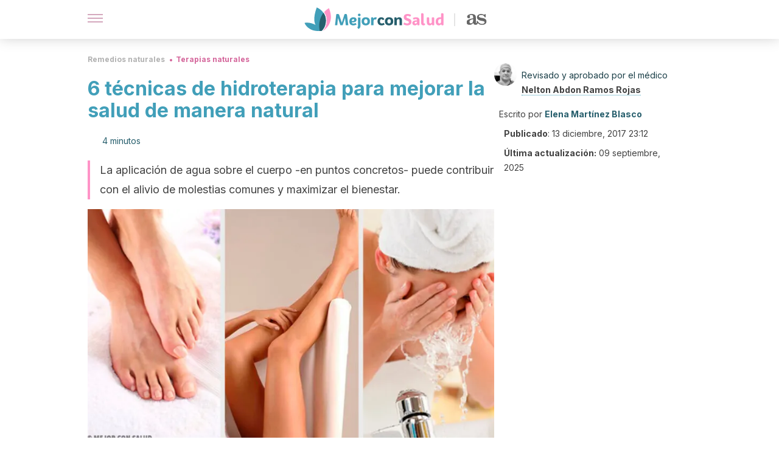

--- FILE ---
content_type: text/html; charset=utf-8
request_url: https://mejorconsalud.as.com/remedios-naturales/terapias/6-tecnicas-hidroterapia-salud/
body_size: 40898
content:
<!DOCTYPE html><html dir="ltr" lang="es" data-critters-container><head><script type="didomi/javascript" id="adobedtm_datalayer">
              window.DTM = window.DTM || {
                pageDataLayer: {"primaryCategory":"mejorconsalud","subCategory1":"mejorconsalud","pageType":"articulo","onsiteSearch":"0","onsiteSearchTerm":"","onsiteSearchResults":"","siteID":"ascom/mejorconsalud","language":"es","edition":"spanish","editionNavigation":"spanish","cms":"wp"}
              };
            </script><script type="didomi/javascript" src="https://assets.adobedtm.com/0681c221600c/c67b427f30d1/launch-00bef6da7719.min.js" async id="adobedtm"></script><meta charset="utf-8"><meta name="generator" content="Atomik 2.0.0"><meta name="viewport" content="width=device-width, initial-scale=1, maximum-scale=5"><link rel="icon" type="image/png" href="https://cdn.atomik.vip/themes/mcs/favicon.png"><meta name="theme-color" content="#337e93"><title>6 técnicas de hidroterapia para mejorar la salud de manera natural</title><meta name="article:post_id" content="183775"><link rel="canonical" href="https://mejorconsalud.as.com/remedios-naturales/terapias/6-tecnicas-hidroterapia-salud/"><meta property="article:author" content="Elena Martínez Blasco,Nelton Abdon Ramos Rojas"><meta name="atomik:ads-provider" content="google"><meta name="description" content="En este artículo repasamos 6 técnicas de hidroterapia para mejorar la salud de la manera más sencilla, económica y natural."><meta property="og:description" content="En este artículo repasamos 6 técnicas de hidroterapia para mejorar la salud de la manera más sencilla, económica y natural."><meta name="robots" content="index,follow,max-snippet:-1,max-image-preview:large,max-video-preview:-1"><meta property="og:title" content="6 técnicas de hidroterapia para mejorar la salud de manera natural"><meta property="twitter:title" content="6 técnicas de hidroterapia para mejorar la salud de manera natural"><meta property="og:type" content="article"><meta property="og:image" content="https://mejorconsalud.as.com/wp-content/uploads/2017/12/6-técnicas-de-hidroterapia-para-mejorar-la-salud-de-manera-natural.jpg"><meta property="twitter:image" content="https://mejorconsalud.as.com/wp-content/uploads/2017/12/6-técnicas-de-hidroterapia-para-mejorar-la-salud-de-manera-natural.jpg"><meta property="og:image:width" content="1000"><meta property="og:image:height" content="571"><meta property="og:image:secure_url" content="https://mejorconsalud.as.com/wp-content/uploads/2017/12/6-técnicas-de-hidroterapia-para-mejorar-la-salud-de-manera-natural.jpg"><meta name="twitter:card" content="summary_large_image"><meta name="twitter:site" content="@mejorconsalud"><meta name="twitter:creator" content="@mejorconsalud"><script type="application/ld+json">{"@context":"https://schema.org","@graph":[{"@type":"NewsArticle","@id":"https://mejorconsalud.as.com/remedios-naturales/terapias/6-tecnicas-hidroterapia-salud/#article","isPartOf":{"@id":"https://mejorconsalud.as.com/remedios-naturales/terapias/6-tecnicas-hidroterapia-salud/"},"author":{"name":"Elena Martínez Blasco","@id":"https://mejorconsalud.as.com/#/schema/person/edc3613a5dd9f74d6305ba4216c4fe49"},"headline":"6 técnicas de hidroterapia para mejorar la salud de manera natural","datePublished":"2017-12-13T23:12:02+01:00","dateModified":"2025-09-10T01:37:23+02:00","mainEntityOfPage":{"@id":"https://mejorconsalud.as.com/remedios-naturales/terapias/6-tecnicas-hidroterapia-salud/"},"wordCount":947,"publisher":{"@id":"https://mejorconsalud.as.com/#organization"},"image":{"@id":"https://mejorconsalud.as.com/remedios-naturales/terapias/6-tecnicas-hidroterapia-salud/#primaryimage"},"thumbnailUrl":"https://mejorconsalud.as.com/wp-content/uploads/2017/12/6-técnicas-de-hidroterapia-para-mejorar-la-salud-de-manera-natural.jpg","articleSection":["Terapias naturales"],"inLanguage":"es","articleBody":"Podríamos definir la hidroterapia como aquella terapia que se basa en la aplicación del agua sobre el cuerpo, a diferentes temperaturas y niveles de presión, con el fin de aliviar dolencias. Aunque también puede utilizarse en cualquier momento para aumentar la sensación de bienestar.\r\nExisten muchas maneras de aplicar el agua y cada una de ellas pretende brindar una serie de beneficios generales y otros más específicos. Se considera que la clave de estos últimos está principalmente en la temperatura de la misma, que puede ser fría, caliente o alterna.\nCon cada temperatura y nivel de presión, se activan diferentes funciones del organismo que ayudan a obtener el alivio. Por ejemplo, con el agua caliente, se pueden aliviar dolores musculares y reducir las inflamaciones, mientras que con el agua más fresca se puede activar la circulación y espabilar.\r\nAunque existen centros especializados en hidroterapia, y salas destinadas a ello en spas, centros de fisioterapia, estética, etc., podemos aprovechar algunas sencillas técnicas en casa. \n1. Baños de agua caliente para pies\n\r\n\r\nMientras que los baños para pies con agua fría pretenden aliviar el dolor y las molestias que el calzado causó durante el día, así como también equilibrar la temperatura del cuerpo cuando se presenta una ola de calor, los baños para pies con agua caliente brindan otros beneficios.\r\n\r\nSon ideales para los días de frío, pues ayudan a entrar en calor, promueven la circulación sanguínea (por el efecto vasodilatador del agua caliente) y tienen cierto efecto analgésico que resulta muy reconfortante.\r\n\r\nA estos baños se les puede añadir una cucharada de manzanilla, caléndula o lavanda seca para potenciar los efectos relajantes. También se podrían utilizar simplemente algunas gotas de los aceites esenciales de estas plantas.\r\n\nLee: Aceite de caléndula: usos, beneficios y contraindicaciones\n\n2. Ducha alterna de piernas\r\nLas personas que sufren mala circulación en las piernas, que tienen tendencia a la celulitis, la retención de líquidos o las varices, pueden aprovechar y darse una ducha alterna (con agua fría y caliente) para obtener el alivio.\r\n\r\nEs recomendable hacer siempre un recorrido ascendente con el agua, primero en una pierna y luego en la otra, y terminar siempre con una rociada de agua fría por todo el cuerpo antes de salir de la ducha.\n3. Agua fría en los ojos, una de las técnicas de hidroterapia más sencillas\n\r\n\r\nAunque no solemos pensar en ello como hidroterapia, en cierta forma, lo es. Lavarse el rostro con agua fresca ayuda a espabilar a primera hora de la mañana, pero también a aliviar la sensación de cansancio a medio día o media tarde, y en cualquier otro momento.\r\n\r\nLos expertos en maquillaje recomiendan lavarse bien el rostro con agua fresca o templada para preparar la piel para recibir la hidratación y, posteriormente, el maquillaje.\r\n4. Baños de asiento\r\nLos baños de asiento consisten en sentarnos dentro de un cubo o recipiente con suficiente agua para que la parte inferior del cuerpo, del las caderas en adelante, quede sumergido.\r\n\r\nComo explican los expertos de MedlinePlus:\r\n\"estos baños con frecuencia se utilizan para aliviar dolor, la picazón o los espasmos musculares. Los baños a menudo se recomiendan para aliviar el dolor y acelerar la curación después de una cirugía de hemorroides o una episiotomía (corte quirúrgico para ampliar la abertura vaginal durante el alumbramiento)\".\n5. Baño de pies para el asma\r\nDe acuerdo con la sabiduría popular, hay un tipo de baño de pies específico para ayudar a calmar las crisis de asma durante la noche.\n\nEn este caso, debemos hacerlos a temperatura creciente; es decir, aumentándola de manera gradual, pero manteniéndonos siempre dentro de lo soportable.\nAñadiremos agua cada vez más caliente durante un tiempo no superior a los diez minutos. Los pies estarán muy rojos por la congestión.\nPor último, se lavan con agua fría y se abrigan bien.\n\n\nDescubre: 5 tips necesarios para utilizar inhaladores para el asma\n\n6. Bañera relajante\n\r\n\r\nAunque los balnearios nos ofrecen baños relajantes de todo tipo, en el hogar también podemos prepararnos, si tenemos bañera, algo parecido de manera sencilla.\r\n\nSolamente tenemos que llenar la bañera de agua caliente, a una temperatura soportable.\nDespués, añadimos cien gramos de sulfato de magnesio, que se le atribuyen propiedades relajantes y revitalizadoras. \nEl baño relajante, por excelencia, tiene una duración mínima de 20 a 30 minutos.\nA la hora de relajarnos influye también la iluminación, que debe ser preferiblemente tenue.\nTambién podemos optar por el silencio o bien por música suave, así como por un par de gotas de algún aceite esencial (lavanda, limón, naranja) que aromatice el ambiente.\n\nHidroterapia: un coadyuvante válido\r\nComo explican diversos estudios, la hidroterapia ha demostrado ser una estrategia útil como coadyuvante en muchos casos. Por ello mismo, ha sido aprovechada con frecuencia dentro del ámbito de la fisioterapia para promover el alivio y curación de varias lesiones deportivas y dolencias como las que produce la osteoartritis.\r\n\r\n¿Y bien? ¿Te animarás a darle una oportunidad a alguna de estas técnicas? Esperamos que sí, pues pueden serte de utilidad tanto para aliviar la tensión acumulada de la jornada, como para todo lo que ya te hemos comentado.\r\n\r\n","citation":["Mooventhan, A., &amp; Nivethitha, L. (2014). Scientific evidence-based effects of hydrotherapy on various systems of the body. North American Journal of Medical Sciences. https://doi.org/10.4103/1947-2714.132935","Geytenbeek, J. (2001). Evidence for Effective Hydrotherapy. Physiotherapy. https://doi.org/10.1016/S0031-9406(05)60134-4","Benfield, R. D., Hortobágyi, T., Tanner, C. J., Swanson, M., Heitkemper, M. M., &amp; Newton, E. R. (2010). The effects of hydrotherapy on anxiety, pain, neuroendocrine responses, and contraction dynamics during labor. Biological Research for Nursing. https://doi.org/10.1177/1099800410361535"]},{"@type":"WebPage","@id":"https://mejorconsalud.as.com/remedios-naturales/terapias/6-tecnicas-hidroterapia-salud/","url":"https://mejorconsalud.as.com/remedios-naturales/terapias/6-tecnicas-hidroterapia-salud/","name":"6 técnicas de hidroterapia para mejorar la salud de manera natural","isPartOf":{"@id":"https://mejorconsalud.as.com/#website"},"primaryImageOfPage":{"@id":"https://mejorconsalud.as.com/remedios-naturales/terapias/6-tecnicas-hidroterapia-salud/#primaryimage","image":"https://mejorconsalud.as.com/wp-content/uploads/2017/12/6-técnicas-de-hidroterapia-para-mejorar-la-salud-de-manera-natural.jpg"},"image":{"@id":"https://mejorconsalud.as.com/remedios-naturales/terapias/6-tecnicas-hidroterapia-salud/#primaryimage"},"thumbnailUrl":"https://mejorconsalud.as.com/wp-content/uploads/2017/12/6-técnicas-de-hidroterapia-para-mejorar-la-salud-de-manera-natural.jpg","datePublished":"2017-12-13T23:12:02+01:00","dateModified":"2025-09-10T01:37:23+02:00","description":"En este artículo repasamos 6 técnicas de hidroterapia para mejorar la salud de la manera más sencilla, económica y natural.","breadcrumb":{"@id":"https://mejorconsalud.as.com/remedios-naturales/terapias/6-tecnicas-hidroterapia-salud/#breadcrumb"},"inLanguage":"es","potentialAction":[{"@type":"ReadAction","target":["https://mejorconsalud.as.com/remedios-naturales/terapias/6-tecnicas-hidroterapia-salud/"]}],"reviewedBy":{"@type":"Person","name":"Nelton Abdon Ramos Rojas","description":"<p><strong>Graduado en Medicina</strong> por la <a href=\"http://ula.ve/\" target=\"_blank\" rel=\"noopener\">Universidad de Los Andes</a> (1993). En esta casa de estudios también obtuvo el <strong>grado en</strong> <strong>Anestesiología</strong> (2002).</p>\n<p>Fue <strong>residente asistencial de ginecología y obstetricia</strong> en el <a href=\"https://twitter.com/hsorjuanaines?lang=es\" target=\"_blank\" rel=\"noopener\">Hospital Sor Juana Inés de la Cruz</a> en Mérida y desde hace <strong>más de 25 años ejerce como</strong> <strong>médico cirujano</strong>.</p>\n<p>Cuenta con una amplia experiencia en el manejo del dolor perioperatorio y como <strong>anestesiólogo bariátrico</strong>. Además, es <strong>cofundador del Hospital Materno Infantil Samuel Darío Maldonado</strong> de Barinas, Venezuela, en donde lleva 4 años ejerciendo como jefe de quirófano. En la actualidad, también ejerce en ejercicio privado. Colabora con diferentes medios digitales como divulgador y editor de contenido sobre salud.</p>\n","url":"https://mejorconsalud.as.com/author/nelton-ramos/"}},{"@type":"ImageObject","inLanguage":"es","@id":"https://mejorconsalud.as.com/remedios-naturales/terapias/6-tecnicas-hidroterapia-salud/#primaryimage","url":"https://mejorconsalud.as.com/wp-content/uploads/2017/12/6-técnicas-de-hidroterapia-para-mejorar-la-salud-de-manera-natural.jpg","contentUrl":"https://mejorconsalud.as.com/wp-content/uploads/2017/12/6-técnicas-de-hidroterapia-para-mejorar-la-salud-de-manera-natural.jpg","width":1000,"height":571},{"@type":"BreadcrumbList","@id":"https://mejorconsalud.as.com/remedios-naturales/terapias/6-tecnicas-hidroterapia-salud/#breadcrumb","itemListElement":[{"@type":"ListItem","position":1,"name":"Portada","item":"https://mejorconsalud.as.com/"},{"@type":"ListItem","position":2,"name":"Remedios naturales","item":"https://mejorconsalud.as.com/remedios-naturales/"},{"@type":"ListItem","position":3,"name":"Terapias naturales","item":"https://mejorconsalud.as.com/remedios-naturales/terapias/"},{"@type":"ListItem","position":4,"name":"6 técnicas de hidroterapia para mejorar la salud de manera natural"}]},{"@type":"WebSite","@id":"https://mejorconsalud.as.com/#website","url":"https://mejorconsalud.as.com/","name":"Mejor con Salud","description":"Revista sobre buenos hábitos y cuidados para tu salud","publisher":{"@id":"https://mejorconsalud.as.com/#organization"},"potentialAction":[{"@type":"SearchAction","target":{"@type":"EntryPoint","urlTemplate":"https://mejorconsalud.as.com/?s={search_term_string}"},"query-input":{"@type":"PropertyValueSpecification","valueRequired":true,"valueName":"search_term_string"}}],"inLanguage":"es"},{"@type":"Organization","@id":"https://mejorconsalud.as.com/#organization","name":"Mejor con Salud","url":"https://mejorconsalud.as.com/","logo":{"@type":"ImageObject","inLanguage":"es","@id":"https://mejorconsalud.as.com/#/schema/logo/image/","url":"https://mejorconsalud.as.com/wp-content/uploads/2021/12/Logo-Mejorconsalud.png","contentUrl":"https://mejorconsalud.as.com/wp-content/uploads/2021/12/Logo-Mejorconsalud.png","width":600,"height":60,"caption":"Mejor con Salud"},"image":{"@id":"https://mejorconsalud.as.com/#/schema/logo/image/"},"sameAs":["https://www.facebook.com/MejorConSalud","https://x.com/mejorconsalud","https://instagram.com/mejorconsalud/","https://www.linkedin.com/company/mejor-con-salud/","https://www.pinterest.com/EsMejorConSalud/","https://www.youtube.com/user/mejorconsaludblog"]},{"@type":"Person","@id":"https://mejorconsalud.as.com/#/schema/person/edc3613a5dd9f74d6305ba4216c4fe49","name":"Elena Martínez Blasco","image":{"@type":"ImageObject","inLanguage":"es","@id":"https://mejorconsalud.as.com/#/schema/person/image/","url":"https://secure.gravatar.com/avatar/22428fc98b6537353d094f6cf6d54c9c37305f00b0596785413a1d8577713bb2?s=96&d=mm&r=g","contentUrl":"https://secure.gravatar.com/avatar/22428fc98b6537353d094f6cf6d54c9c37305f00b0596785413a1d8577713bb2?s=96&d=mm&r=g","caption":"Elena Martínez Blasco"},"description":"Graduada en Periodismo Audiovisual por la Universitat Ramon Llull de Barcelona (2005) y titulada en Medicina Natural por el Heilpraktiker Institut de Barcelona (2011). Ha completado su formación con una variedad de cursos sobre nutrición, sobrepeso y estilos de vida saludables. Durante su experiencia como periodista ha colaborado con diferentes agencias y medios de comunicación como Europa Press y Com Ràdio y ha trabajado en el sector editorial como redactora, editora, traductora y correctora de libros para agencias como Edicions 62, Editorial Comanegra, Ara Llibres y Océano Gran Travesía. Es autora de libro Cuentos cada vez más cortos (2013). Se ha especializado en temas de nutrición, esencias florales, remedios y terapias naturales. Ha ejercido esta profesión para centros de Cataluña y también por cuenta propia. Además, ha trabajado en el sector de la alimentación ecológica y vegetariana para la compañía Vegetalia.","sameAs":["https://www.linkedin.com/in/elena-martínez-blasco-a3829a188/?originalSubdomain=py"],"url":"https://mejorconsalud.as.com/author/elena-martinez/"}]}</script><meta property="fb:app_id" content="274273832910289"><meta property="fb:pages" content="150614011744310"><meta name="content-type" content="remedies"><meta name="atomik:monetizable"><meta property="article:published_time" content="2017-12-13T23:12:02+01:00"><meta property="article:modified_time" content="2025-09-10T01:37:23+02:00"><meta property="og:site_name" content="Mejor con Salud"><meta name="application-name" content="Mejor con Salud"><meta name="apple-mobile-web-app-title" content="Mejor con Salud"><script>
            var script = document.createElement('script');
            script.src = 'https://fc.shift37.com/js/fc_'+Date.now()+'.js?origin=' + window.location.href +'&time='+Date.now();
            script.type = 'text/javascript';
            document.head.appendChild(script);
          </script><link rel="preload" as="image" imagesrcset="https://mejorconsalud.as.com/wp-content/uploads/2017/12/6-técnicas-de-hidroterapia-para-mejorar-la-salud-de-manera-natural-768x439.jpg?auto=webp&amp;quality=7500&amp;width=128&amp;crop=16:9,smart,safe&amp;format=webp&amp;optimize=medium&amp;dpr=2&amp;fit=cover&amp;fm=webp&amp;q=75&amp;w=128&amp;h=72 128w, https://mejorconsalud.as.com/wp-content/uploads/2017/12/6-técnicas-de-hidroterapia-para-mejorar-la-salud-de-manera-natural-768x439.jpg?auto=webp&amp;quality=7500&amp;width=256&amp;crop=16:9,smart,safe&amp;format=webp&amp;optimize=medium&amp;dpr=2&amp;fit=cover&amp;fm=webp&amp;q=75&amp;w=256&amp;h=144 256w, https://mejorconsalud.as.com/wp-content/uploads/2017/12/6-técnicas-de-hidroterapia-para-mejorar-la-salud-de-manera-natural-768x439.jpg?auto=webp&amp;quality=7500&amp;width=384&amp;crop=16:9,smart,safe&amp;format=webp&amp;optimize=medium&amp;dpr=2&amp;fit=cover&amp;fm=webp&amp;q=75&amp;w=384&amp;h=216 384w, https://mejorconsalud.as.com/wp-content/uploads/2017/12/6-técnicas-de-hidroterapia-para-mejorar-la-salud-de-manera-natural-768x439.jpg?auto=webp&amp;quality=7500&amp;width=640&amp;crop=16:9,smart,safe&amp;format=webp&amp;optimize=medium&amp;dpr=2&amp;fit=cover&amp;fm=webp&amp;q=75&amp;w=640&amp;h=360 640w, https://mejorconsalud.as.com/wp-content/uploads/2017/12/6-técnicas-de-hidroterapia-para-mejorar-la-salud-de-manera-natural-768x439.jpg?auto=webp&amp;quality=7500&amp;width=750&amp;crop=16:9,smart,safe&amp;format=webp&amp;optimize=medium&amp;dpr=2&amp;fit=cover&amp;fm=webp&amp;q=75&amp;w=750&amp;h=422 750w, https://mejorconsalud.as.com/wp-content/uploads/2017/12/6-técnicas-de-hidroterapia-para-mejorar-la-salud-de-manera-natural-768x439.jpg?auto=webp&amp;quality=7500&amp;width=828&amp;crop=16:9,smart,safe&amp;format=webp&amp;optimize=medium&amp;dpr=2&amp;fit=cover&amp;fm=webp&amp;q=75&amp;w=828&amp;h=466 828w, https://mejorconsalud.as.com/wp-content/uploads/2017/12/6-técnicas-de-hidroterapia-para-mejorar-la-salud-de-manera-natural-768x439.jpg?auto=webp&amp;quality=7500&amp;width=1080&amp;crop=16:9,smart,safe&amp;format=webp&amp;optimize=medium&amp;dpr=2&amp;fit=cover&amp;fm=webp&amp;q=75&amp;w=1080&amp;h=608 1080w, https://mejorconsalud.as.com/wp-content/uploads/2017/12/6-técnicas-de-hidroterapia-para-mejorar-la-salud-de-manera-natural-768x439.jpg?auto=webp&amp;quality=7500&amp;width=1200&amp;crop=16:9,smart,safe&amp;format=webp&amp;optimize=medium&amp;dpr=2&amp;fit=cover&amp;fm=webp&amp;q=75&amp;w=1200&amp;h=675 1200w, https://mejorconsalud.as.com/wp-content/uploads/2017/12/6-técnicas-de-hidroterapia-para-mejorar-la-salud-de-manera-natural-768x439.jpg?auto=webp&amp;quality=7500&amp;width=1920&amp;crop=16:9,smart,safe&amp;format=webp&amp;optimize=medium&amp;dpr=2&amp;fit=cover&amp;fm=webp&amp;q=75&amp;w=1920&amp;h=1080 1920w" imagesizes="(max-width: 768px) 100vw, (max-width: 1200px) 50vw, 33vw" fetchpriority="high"><meta name="next-head-count" content="38"><link rel="manifest" href="/manifest.json?v=2.0.0"><link rel="preload" href="https://cdn.atomik.vip/releases/mejorconsalud.as.com/_next/static/media/e4af272ccee01ff0-s.p.woff2" as="font" type="font/woff2" crossorigin="anonymous" data-next-font="size-adjust"><script defer nomodule src="https://cdn.atomik.vip/releases/mejorconsalud.as.com/_next/static/chunks/polyfills-42372ed130431b0a.js"></script><script src="https://cdn.atomik.vip/releases/mejorconsalud.as.com/_next/static/chunks/webpack-5516118b34565256.js" defer></script><script src="https://cdn.atomik.vip/releases/mejorconsalud.as.com/_next/static/chunks/framework-64ad27b21261a9ce.js" defer></script><script src="https://cdn.atomik.vip/releases/mejorconsalud.as.com/_next/static/chunks/main-9a37795541532428.js" defer></script><script src="https://cdn.atomik.vip/releases/mejorconsalud.as.com/_next/static/chunks/pages/_app-2167a4817e317f0d.js" defer></script><script src="https://cdn.atomik.vip/releases/mejorconsalud.as.com/_next/static/chunks/863-1033609a080a4387.js" defer></script><script src="https://cdn.atomik.vip/releases/mejorconsalud.as.com/_next/static/chunks/492-c174cc7c4373602e.js" defer></script><script src="https://cdn.atomik.vip/releases/mejorconsalud.as.com/_next/static/chunks/669-4c3c75e7a23f491e.js" defer></script><script src="https://cdn.atomik.vip/releases/mejorconsalud.as.com/_next/static/chunks/550-c8e0fbd30543c622.js" defer></script><script src="https://cdn.atomik.vip/releases/mejorconsalud.as.com/_next/static/chunks/pages/%5B...slug%5D-60c76233fe38488c.js" defer></script><script src="https://cdn.atomik.vip/releases/mejorconsalud.as.com/_next/static/Eyumt0UiZ_tTIhLw9Jf9L/_buildManifest.js" defer></script><script src="https://cdn.atomik.vip/releases/mejorconsalud.as.com/_next/static/Eyumt0UiZ_tTIhLw9Jf9L/_ssgManifest.js" defer></script><style>.__className_cd0a0e{font-family:__Inter_cd0a0e,__Inter_Fallback_cd0a0e;font-style:normal}</style><link rel="stylesheet" href="https://cdn.atomik.vip/releases/mejorconsalud.as.com/_next/static/css/40a038fb2e4f9d31.css" data-n-g media="print" onload="this.media='all'"><noscript><link rel="stylesheet" href="https://cdn.atomik.vip/releases/mejorconsalud.as.com/_next/static/css/40a038fb2e4f9d31.css" data-n-g></noscript><noscript data-n-css></noscript><style data-styled data-styled-version="6.1.19">*{margin:0;padding:0;box-sizing:border-box;-webkit-font-smoothing:antialiased;-moz-osx-font-smoothing:grayscale;}/*!sc*/
html{font-size:62.5%;}/*!sc*/
body{font-family:'Inter',-apple-system,BlinkMacSystemFont,'Segoe UI',Roboto,Oxygen,Ubuntu,Cantarell,'Open Sans','Helvetica Neue',sans-serif;color:#183d46;line-height:1.5;font-size:1.6rem;}/*!sc*/
img{max-width:100%;height:auto;display:block;}/*!sc*/
a{color:inherit;text-decoration:none;}/*!sc*/
button{cursor:pointer;border:none;background:none;}/*!sc*/
.critical{opacity:0;animation:fadeIn 0.3s ease-in forwards;}/*!sc*/
@keyframes fadeIn{from{opacity:0;}to{opacity:1;}}/*!sc*/
.lazy-load{opacity:0;transition:opacity 0.3s ease-in;}/*!sc*/
.lazy-load.loaded{opacity:1;}/*!sc*/
@media print{body{background:white;color:black;}}/*!sc*/
data-styled.g1[id="sc-global-eOYDwd1"]{content:"sc-global-eOYDwd1,"}/*!sc*/
.juvPYu{text-decoration:none;color:inherit;}/*!sc*/
data-styled.g2[id="sc-41d1e5f0-0"]{content:"juvPYu,"}/*!sc*/
.kJdTHk{cursor:pointer;}/*!sc*/
.kJdTHk .bar{border:solid 0.2rem #cacaca;margin-bottom:calc(0.8rem / 2);width:2.5rem;transition:0.5s;border:0;height:0.2rem;background-color:#a9507b;opacity:0.5;}/*!sc*/
.kJdTHk .header__hamburger{display:inline-block;position:absolute;right:0;padding:3em;}/*!sc*/
.kJdTHk .hamburger__bar1.isOpen{transform:rotate(45deg) translate(0,0.9rem);}/*!sc*/
.kJdTHk .hamburger__bar2.isOpen{opacity:0;}/*!sc*/
.kJdTHk .hamburger__bar3.isOpen{transform:rotate(-45deg) translate(0,-0.9rem);}/*!sc*/
data-styled.g3[id="sc-e2e8f66c-0"]{content:"kJdTHk,"}/*!sc*/
.fyUkVn{display:none;}/*!sc*/
@media (max-width:899px){.fyUkVn{display:block;}}/*!sc*/
data-styled.g8[id="sc-ecc171ae-0"]{content:"fyUkVn,"}/*!sc*/
.eCZVba{margin:1.6rem 0;border:0;background:repeating-linear-gradient( -45deg,transparent 0px,transparent 2px,#daf2f9 2px,#daf2f9 4px );height:0.8rem;width:100%;}/*!sc*/
.jtVKVy{margin:1.6rem 0;border:0;background:repeating-linear-gradient( -45deg,transparent 0px,transparent 2px,#419fb9 2px,#419fb9 4px );height:0.8rem;width:100%;}/*!sc*/
data-styled.g9[id="sc-da22e0c1-0"]{content:"eCZVba,jtVKVy,"}/*!sc*/
.hNjlvt{display:flex;top:0;z-index:50;background-color:#fff;position:fixed;width:100%;height:4.8rem;box-shadow:0 -4px 24px rgb(0 0 0 / 25%);}/*!sc*/
@media (min-width: 900px){.hNjlvt{height:6.4rem;}}/*!sc*/
data-styled.g26[id="sc-ec358cf-0"]{content:"hNjlvt,"}/*!sc*/
.iqglDR{display:flex;width:100%;justify-content:space-between;align-items:center;max-width:1024px;margin:0 auto;padding:0 1.6rem;}/*!sc*/
data-styled.g27[id="sc-ec358cf-1"]{content:"iqglDR,"}/*!sc*/
.eziThn{display:flex;align-items:center;position:absolute;top:50%;left:50%;transform:translate(-50%,-50%);}/*!sc*/
.eziThn a.home__link{display:flex;align-items:center;}/*!sc*/
.eziThn a.as__link{display:flex;justify-content:center;align-items:center;position:relative;margin-left:1.6rem;padding-left:0.8rem;}/*!sc*/
.eziThn a.as__link::before{content:'';width:0.1rem;height:1.5rem;left:-0.5rem;background-color:#cacaca;position:absolute;}/*!sc*/
@media (min-width: 900px){.eziThn a.as__link{margin-left:0.8rem;padding-left:0.8rem;}.eziThn a.as__link::before{content:'';height:2.1rem;top:1rem;left:-1.2rem;}}/*!sc*/
data-styled.g29[id="sc-ec358cf-3"]{content:"eziThn,"}/*!sc*/
.cNbuxU{cursor:pointer;width:2.4rem;height:2.4rem;}/*!sc*/
data-styled.g30[id="sc-ec358cf-4"]{content:"cNbuxU,"}/*!sc*/
.hVgXxB{width:14.5rem;height:3rem;}/*!sc*/
@media (min-width: 900px){.hVgXxB{width:27rem;height:4rem;}}/*!sc*/
data-styled.g31[id="sc-ec358cf-5"]{content:"hVgXxB,"}/*!sc*/
.dmgPol{width:2rem;height:3rem;}/*!sc*/
@media (min-width: 900px){.dmgPol{width:3.3rem;height:4rem;}}/*!sc*/
data-styled.g32[id="sc-ec358cf-6"]{content:"dmgPol,"}/*!sc*/
.cPCepI{color:#414141;margin:1.6rem 0;font-size:1.8rem;line-height:3.2rem;}/*!sc*/
data-styled.g33[id="sc-1d9c7da-0"]{content:"cPCepI,"}/*!sc*/
.iIipxd{color:#337e93;margin-top:2.4rem;font-size:2.8rem;line-height:3.6rem;}/*!sc*/
data-styled.g37[id="sc-ddc6bf4d-0"]{content:"iIipxd,"}/*!sc*/
.hGooCS{word-break:keep-all;color:#414141;list-style-type:disc;line-height:3.2rem;margin:1.6rem 2.4rem;}/*!sc*/
.fOPgoH{word-break:keep-all;list-style-type:disc;font-size:1.8rem;line-height:3rem;}/*!sc*/
@media (min-width: 900px){.fOPgoH{line-height:4rem;}}/*!sc*/
data-styled.g38[id="sc-198fadb-0"]{content:"hGooCS,fOPgoH,"}/*!sc*/
.llhwez{margin-top:0.8rem;margin-bottom:0.8rem;position:relative;}/*!sc*/
@media (min-width:480px){.llhwez{margin-bottom:1.6rem;}}/*!sc*/
data-styled.g45[id="sc-5b040df8-0"]{content:"llhwez,"}/*!sc*/
.ZpBrN{position:relative;overflow:hidden;height:26.5rem;margin:0 -1.6rem;}/*!sc*/
@media (min-width:480px){.ZpBrN{height:38.5rem;}}/*!sc*/
@media (min-width: 900px){.ZpBrN{margin:0 0;}}/*!sc*/
data-styled.g46[id="sc-ad9655fb-0"]{content:"ZpBrN,"}/*!sc*/
.cVypns{background-color:#265e6c;width:100%;padding:2.4rem 0;}/*!sc*/
@media (min-width: 900px){.cVypns{padding-top:4.8rem;}}/*!sc*/
data-styled.g52[id="sc-453623fd-0"]{content:"cVypns,"}/*!sc*/
.fOeHvD{max-width:1024px;margin:0 auto;padding:0 0.8rem;}/*!sc*/
data-styled.g53[id="sc-453623fd-1"]{content:"fOeHvD,"}/*!sc*/
.bhYmjj{display:flex;justify-content:center;margin-bottom:2.4rem;opacity:0.25;}/*!sc*/
data-styled.g54[id="sc-453623fd-2"]{content:"bhYmjj,"}/*!sc*/
.hMlWZu{display:flex;flex-direction:column;align-items:center;justify-content:center;text-align:center;gap:1.6rem;}/*!sc*/
@media (min-width: 900px){.hMlWZu{flex-direction:row;justify-content:space-between;}}/*!sc*/
data-styled.g55[id="sc-453623fd-3"]{content:"hMlWZu,"}/*!sc*/
.knjXVA{text-align:center;margin-top:1.6rem;margin-bottom:1.6rem;list-style:none;}/*!sc*/
.knjXVA a{padding:0.8rem;color:#ecf8fc;font-size:1.6rem;line-height:2.4rem;}/*!sc*/
data-styled.g56[id="sc-453623fd-4"]{content:"knjXVA,"}/*!sc*/
.AnuZX{color:#94d9ec;font-size:1.4rem;line-height:2rem;}/*!sc*/
.AnuZX p{color:#94d9ec;font-size:1.4rem;line-height:2rem;}/*!sc*/
data-styled.g58[id="sc-453623fd-6"]{content:"AnuZX,"}/*!sc*/
.knBjPQ{display:flex;width:100%;justify-content:center;}/*!sc*/
@media (min-width: 900px){.knBjPQ{width:inherit;}}/*!sc*/
data-styled.g59[id="sc-453623fd-7"]{content:"knBjPQ,"}/*!sc*/
.fpvcPF{width:100%;margin:0 auto;min-height:100vh;}/*!sc*/
data-styled.g60[id="sc-f0eb3b8f-0"]{content:"fpvcPF,"}/*!sc*/
.kwuqzJ{display:flex;width:100%;flex-direction:column;margin-top:4.8rem;}/*!sc*/
@media (min-width: 900px){.kwuqzJ{margin-top:calc(3.2rem * 2);}}/*!sc*/
data-styled.g63[id="sc-472c8f60-0"]{content:"kwuqzJ,"}/*!sc*/
.iSsFol{display:flex;width:100%;flex-direction:column;margin-bottom:1.6rem;}/*!sc*/
.iSsFol img{border-top-right-radius:4px;border-top-left-radius:4px;}/*!sc*/
@media (min-width: 900px){.iSsFol{max-width:24.5rem;}}/*!sc*/
data-styled.g64[id="sc-d31cd582-0"]{content:"iSsFol,"}/*!sc*/
.erphLp{display:flex;width:100%;height:18rem;position:relative;}/*!sc*/
@media (min-width:480px){.erphLp{min-height:26.5rem;}}/*!sc*/
@media (min-width: 900px){.erphLp{min-height:20rem;}}/*!sc*/
data-styled.g65[id="sc-d31cd582-1"]{content:"erphLp,"}/*!sc*/
.kWqpDQ{display:flex;flex-direction:column;padding:0.8rem 0;}/*!sc*/
data-styled.g66[id="sc-d31cd582-2"]{content:"kWqpDQ,"}/*!sc*/
.hgGhGi{font-size:1.2rem;font-weight:700;line-height:1.7rem;text-transform:uppercase;color:#419fb9;}/*!sc*/
data-styled.g67[id="sc-d31cd582-3"]{content:"hgGhGi,"}/*!sc*/
.VZXYp{font-size:2.0rem;font-weight:700;line-height:2.6rem;color:#183d46;word-break:break-word;overflow:hidden;text-overflow:ellipsis;display:-webkit-box;-webkit-line-clamp:3;-webkit-box-orient:vertical;}/*!sc*/
.VZXYp:hover{color:#d4649a;}/*!sc*/
data-styled.g68[id="sc-d31cd582-4"]{content:"VZXYp,"}/*!sc*/
.fGXcMp{display:flex;align-items:center;justify-content:center;width:fit-content;cursor:pointer;border:1px solid transparent;color:#fff;background-color:#d4649a;border-radius:0.4rem;padding:0.8rem 1.6rem;font-size:1.6rem;font-weight:700;line-height:2.4rem;}/*!sc*/
.fGXcMp:hover{background-color:#71cce5;box-shadow:-6px 6px 0px 0px rgba(0,0,0,0.2);}/*!sc*/
.fGXcMp svg{margin-right:0.8rem;}/*!sc*/
data-styled.g75[id="sc-71eeb33a-0"]{content:"fGXcMp,"}/*!sc*/
.qGcqi{display:flex;flex-direction:column;width:100%;}/*!sc*/
data-styled.g115[id="sc-5cb71777-0"]{content:"qGcqi,"}/*!sc*/
.SEJRu{width:100%;margin-top:2.4rem;max-width:1024px;margin:0 auto;}/*!sc*/
@media (min-width: 900px){.SEJRu{display:grid;grid-template-columns:repeat(4,1fr);gap:1rem;}.SEJRu div{max-width:inherit;}}/*!sc*/
data-styled.g116[id="sc-5cb71777-1"]{content:"SEJRu,"}/*!sc*/
.eGCOj{display:flex;flex-direction:column;max-width:1024px;margin:0 auto;padding:0 1.6rem;margin-bottom:4.0rem;}/*!sc*/
.eGCOj button{align-self:center;}/*!sc*/
data-styled.g136[id="sc-eaa33597-0"]{content:"eGCOj,"}/*!sc*/
.bWIHUY{font-size:calc(1.2rem * 2);font-weight:700;line-height:2.9rem;color:#696969;padding-bottom:0.8rem;margin-bottom:2.4rem;background-image:linear-gradient(to right,#cacaca 45%,transparent 0%);background-size:7px 1px;background-position:bottom;background-repeat:repeat-x;}/*!sc*/
data-styled.g137[id="sc-eaa33597-1"]{content:"bWIHUY,"}/*!sc*/
.ezYgqD{padding:0 1.6rem;max-width:1024px;margin:0 auto;}/*!sc*/
.ezYgqD #taboola-below-article-thumbnails{bottom:inherit;}/*!sc*/
@media (min-width: 900px){.ezYgqD >div{max-width:66.8rem;}}/*!sc*/
.ezYgqD .organic-thumbnails-rr .videoCube,.ezYgqD .alternating-thumbnails-rr .videoCube,.ezYgqD .alternating-thumbnails-rr .videoCube.syndicatedItem,.ezYgqD .trc_elastic_alternating-thumbnails-rr div.videoCube,.ezYgqD .trc_elastic_organic-thumbnails-rr .trc_rbox_outer .videoCube{box-shadow:0px 4px 8px rgba(0,0,0,0.08);border-radius:0.4rem;-webkit-border-radius:0.4rem;margin:1.1rem;width:calc(100% - 1.5rem);padding:0 0 0.8rem 0;transition:all 0.5s;}/*!sc*/
.ezYgqD .trc_elastic_alternating-thumbnails-rr div.videoCube:hover,.ezYgqD .trc_elastic_organic-thumbnails-rr .trc_rbox_outer .videoCube:hover{opacity:0.8;transition:all 0.3s;}/*!sc*/
.ezYgqD .thumbs-feed-01-a .videoCube.syndicatedItem,.ezYgqD .thumbs-feed-01 .videoCube.syndicatedItem{border-radius:0.4rem;-webkit-border-radius:0.4rem;padding:0 0 0.8rem 0;}/*!sc*/
.ezYgqD .trc_related_container div.videoCube.thumbnail_bottom .thumbBlock,.ezYgqD .trc_related_container div.videoCube.thumbnail_top .thumbBlock{border-top-left-radius:0.4rem;border-top-right-radius:0.4rem;}/*!sc*/
.ezYgqD .alternating-thumbnails-rr .syndicatedItem .branding,.ezYgqD .alternating-thumbnails-rr .syndicatedItem .video-title,.ezYgqD .alternating-thumbnails-rr .video-title,.ezYgqD .organic-thumbnails-rr .video-label-box{padding:0 0.8rem;}/*!sc*/
.ezYgqD .organic-thumbs-feed-01 .video-label,.ezYgqD .organic-thumbnails-rr .video-label,.ezYgqD .organic-thumbs-feed-01-c .video-label,.ezYgqD .exchange-thumbs-feed-01 .video-label,.ezYgqD .alternating-thumbnails-rr .video-label{font-family:initial;}/*!sc*/
.ezYgqD .exchange-thumbs-feed-01 .sponsored,.ezYgqD .exchange-thumbs-feed-01 .sponsored-url,.ezYgqD .exchange-thumbs-feed-01 .video-title,.ezYgqD .organic-thumbs-feed-01 .sponsored,.ezYgqD .organic-thumbs-feed-01 .sponsored-url,.ezYgqD .organic-thumbnails-rr .sponsored,.ezYgqD .organic-thumbnails-rr .sponsored-url,.ezYgqD .organic-thumbs-feed-01-c .video-title,.ezYgqD .organic-thumbs-feed-01-c .sponsored,.ezYgqD .organic-thumbs-feed-01-c .sponsored-url,.ezYgqD .organic-thumbnails-rr .video-title,.ezYgqD .organic-thumbs-feed-01 .video-title,.ezYgqD .thumbs-feed-01 .syndicatedItem .video-title,.ezYgqD .thumbs-feed-01-b .syndicatedItem .video-title,.ezYgqD .thumbs-feed-01-a .syndicatedItem .video-titlem,.ezYgqD .thumbs-feed-01-a .syndicatedItem .video-title,.ezYgqD .alternating-thumbnails-rr .syndicatedItem .video-title,.ezYgqD .alternating-thumbnails-rr .sponsored,.ezYgqD .alternating-thumbnails-rr .sponsored-url,.ezYgqD .alternating-thumbnails-rr .video-title{color:#414141;font-family:'__Inter_cd0a0e','__Inter_Fallback_cd0a0e';font-weight:700;line-height:1.4;font-size:2.0rem;display:inline-block;max-height:9rem;}/*!sc*/
.ezYgqD .videoCube span.video-title:hover,.ezYgqD .videoCube_hover span.video-title{text-decoration:none;color:#2d2d2d;}/*!sc*/
.ezYgqD .organic-thumbs-feed-01 .video-description,.ezYgqD .exchange-thumbs-feed-01 .sponsored,.ezYgqD .exchange-thumbs-feed-01 .sponsored-url,.ezYgqD .exchange-thumbs-feed-01 .video-description,.ezYgqD .thumbs-feed-01 .syndicatedItem .video-description,.ezYgqD .thumbs-feed-01-a .syndicatedItem .video-description{color:#414141;font-family:'__Inter_cd0a0e','__Inter_Fallback_cd0a0e';font-weight:normal;line-height:1.5;font-size:1.6rem;display:inline-block;transition:all 0.5s;max-height:6.4rem;}/*!sc*/
.ezYgqD .exchange-thumbs-feed-01 .videoCube:hover .video-label-box .video-description,.ezYgqD .organic-thumbs-feed-01 .videoCube:hover .video-label-box .video-description,.ezYgqD .thumbs-feed-01 .videoCube:hover .video-label-box .video-description,.ezYgqD .thumbs-feed-01-a .videoCube:hover .video-label-box .video-description{text-decoration:none;color:#414141;}/*!sc*/
.ezYgqD .alternating-thumbnails-rr .syndicatedItem .branding{padding:0 0.8rem;}/*!sc*/
.ezYgqD .exchange-thumbs-feed-01 .branding,.ezYgqD .alternating-thumbnails-rr .syndicatedItem .branding,.ezYgqD .thumbs-feed-01-b .syndicatedItem .branding,.ezYgqD .thumbs-feed-01-a .syndicatedItem .branding,.ezYgqD .thumbs-feed-01 .syndicatedItem .branding,.ezYgqD .organic-thumbs-feed-01 .branding,.ezYgqD .organic-thumbs-feed-01-c .branding{color:#87877d;font-family:'__Inter_cd0a0e','__Inter_Fallback_cd0a0e';font-weight:normal;line-height:1.6;font-size:1.4rem;display:inline-block;}/*!sc*/
.ezYgqD .trc_related_container .logoDiv,.ezYgqD .trc_related_container .trc_header_ext .logoDiv{margin-right:1.6rem;}/*!sc*/
data-styled.g138[id="sc-4e7f0fb9-0"]{content:"ezYgqD,"}/*!sc*/
.gJfYSD{display:flex;margin:1.6rem 0;}/*!sc*/
data-styled.g141[id="sc-6f0f1473-0"]{content:"gJfYSD,"}/*!sc*/
.cMmKZy{position:relative;}/*!sc*/
.cMmKZy a{font-size:1.2rem;font-weight:700;color:#b1b1b1;line-height:2rem;}/*!sc*/
.cMmKZy:not(:last-child){margin-right:1.8rem;}/*!sc*/
.cMmKZy:not(:last-child)::after{content:'';width:0.4rem;height:0.4rem;background:#d4649a;border-radius:50%;position:absolute;margin-left:1rem;top:60%;transform:translate(-50%,-50%);}/*!sc*/
.bRyKpv{position:relative;}/*!sc*/
.bRyKpv a{font-size:1.2rem;font-weight:700;color:#b1b1b1;line-height:2rem;color:#d4649a;}/*!sc*/
.bRyKpv:not(:last-child){margin-right:1.8rem;}/*!sc*/
.bRyKpv:not(:last-child)::after{content:'';width:0.4rem;height:0.4rem;background:#d4649a;border-radius:50%;position:absolute;margin-left:1rem;top:60%;transform:translate(-50%,-50%);}/*!sc*/
data-styled.g142[id="sc-6f0f1473-1"]{content:"cMmKZy,bRyKpv,"}/*!sc*/
.jMxbXG{display:flex;justify-content:center;align-items:center;width:100%;justify-content:flex-start;font-size:1.4rem;color:#414141;background-color:transparent;border:none;outline:none;}/*!sc*/
data-styled.g143[id="sc-14672f91-0"]{content:"jMxbXG,"}/*!sc*/
.jTFKlo{display:block;}/*!sc*/
data-styled.g144[id="sc-171bfc46-0"]{content:"jTFKlo,"}/*!sc*/
.kAURME{display:flex;justify-content:space-between;align-items:center;width:100%;cursor:pointer;}/*!sc*/
.kAURME svg{transform:rotate(-90deg);transition:all 0.5s;}/*!sc*/
data-styled.g145[id="sc-171bfc46-1"]{content:"kAURME,"}/*!sc*/
.gSidVX{display:flex;width:100%;align-items:flex-start;overflow:hidden;transition:all 0.3s;height:0px;}/*!sc*/
data-styled.g146[id="sc-171bfc46-2"]{content:"gSidVX,"}/*!sc*/
.lnnnPA{padding:0.2rem 0;width:100%;}/*!sc*/
data-styled.g147[id="sc-171bfc46-3"]{content:"lnnnPA,"}/*!sc*/
.gWFqSW button{cursor:pointer;}/*!sc*/
.gWFqSW hr:first-child{margin-bottom:0.8rem;}/*!sc*/
.gWFqSW hr:last-child{margin-top:0.8rem;}/*!sc*/
.gWFqSW p,.gWFqSW li{font-size:1.4rem;line-height:2.8rem;margin:0;}/*!sc*/
.gWFqSW ul{margin-top:0;margin-bottom:0;margin-right:0;}/*!sc*/
.gWFqSW hr.divider__content{border:0;background-image:linear-gradient( to right,#b7e5f2 45%,transparent 0% );background-size:0.7rem 0.1rem;background-position:bottom;background-repeat:repeat-x;height:0.4rem;width:100%;}/*!sc*/
data-styled.g148[id="sc-7b300efb-0"]{content:"gWFqSW,"}/*!sc*/
.aFnGA{margin-left:0.8rem;line-height:2.8rem;}/*!sc*/
data-styled.g149[id="sc-7b300efb-1"]{content:"aFnGA,"}/*!sc*/
.hmrwdX{display:flex;align-items:center;margin-top:2.4rem;max-width:30.1rem;}/*!sc*/
data-styled.g151[id="sc-19ddb97-0"]{content:"hmrwdX,"}/*!sc*/
.jDxTOJ{border-radius:50%;width:6.4rem;height:6.4rem;}/*!sc*/
.jDxTOJ img{border-radius:50%;}/*!sc*/
data-styled.g152[id="sc-19ddb97-1"]{content:"jDxTOJ,"}/*!sc*/
.cuJcto{font-size:1.4rem;line-height:2.4rem;margin-left:0.8rem;}/*!sc*/
.cuJcto a{font-weight:700;color:#414141;border-bottom:dotted 0.1rem #419fb9;}/*!sc*/
data-styled.g153[id="sc-19ddb97-2"]{content:"cuJcto,"}/*!sc*/
.gENPaz{margin-top:0.8rem;display:flex;align-items:center;}/*!sc*/
data-styled.g154[id="sc-3ee3052a-0"]{content:"gENPaz,"}/*!sc*/
.gpSAjR{font-size:1.4rem;line-height:2.4rem;color:#414141;margin-left:0.8rem;}/*!sc*/
.gpSAjR a{color:#265e6c;}/*!sc*/
data-styled.g155[id="sc-3ee3052a-1"]{content:"gpSAjR,"}/*!sc*/
.kOIPjD{display:flex;align-items:center;line-height:2.4rem;margin-top:0.8rem;}/*!sc*/
.kOIPjD span{font-size:1.4rem;margin-left:0.8rem;color:#414141;}/*!sc*/
data-styled.g156[id="sc-48a21364-0"]{content:"kOIPjD,"}/*!sc*/
.ljddjP{display:flex;align-items:center;line-height:2.4rem;margin-top:0.8rem;}/*!sc*/
.ljddjP span{font-size:1.4rem;margin-left:0.8rem;color:#414141;}/*!sc*/
data-styled.g157[id="sc-2b6c360c-0"]{content:"ljddjP,"}/*!sc*/
@media (min-width: 900px){.guoKwl{display:flex;flex-direction:column;}}/*!sc*/
data-styled.g158[id="sc-cf5d4015-0"]{content:"guoKwl,"}/*!sc*/
@media (min-width: 900px){.iXgWtC{display:flex;gap:2.4rem;max-width:1024px;padding:0 1.6rem;min-width:0;width:100%;align-self:center;}}/*!sc*/
data-styled.g159[id="sc-cf5d4015-1"]{content:"iXgWtC,"}/*!sc*/
.eUBmZl{padding:0 1.6rem;}/*!sc*/
@media (min-width: 900px){.eUBmZl{padding:0;max-width:66.8rem;min-width:0;width:100%;}}/*!sc*/
data-styled.g160[id="sc-cf5d4015-2"]{content:"eUBmZl,"}/*!sc*/
.kvJJWs{font-size:1.8rem;line-height:3.2rem;}/*!sc*/
data-styled.g161[id="sc-cf5d4015-3"]{content:"kvJJWs,"}/*!sc*/
.lkIwgJ{display:none;padding-top:1.6rem;}/*!sc*/
@media (min-width: 900px){.lkIwgJ{display:block;width:30rem;}}/*!sc*/
data-styled.g162[id="sc-cf5d4015-4"]{content:"lkIwgJ,"}/*!sc*/
.dyiFVi{font-size:calc(1.6rem * 2);color:#419fb9;line-height:3.6rem;}/*!sc*/
data-styled.g163[id="sc-cf5d4015-5"]{content:"dyiFVi,"}/*!sc*/
.IBPJA{display:flex;align-items:center;margin-top:1.6rem;margin-bottom:1.6rem;}/*!sc*/
.IBPJA span{font-size:1.4rem;color:#265e6c;margin-left:0.8rem;}/*!sc*/
data-styled.g164[id="sc-cf5d4015-6"]{content:"IBPJA,"}/*!sc*/
.dpbizS{display:flex;justify-content:center;align-items:center;width:1.6rem;height:1.6rem;}/*!sc*/
data-styled.g165[id="sc-cf5d4015-7"]{content:"dpbizS,"}/*!sc*/
.iQRkDv{position:relative;overflow:hidden;height:26.5rem;margin:0 -1.6rem;}/*!sc*/
@media (min-width:480px){.iQRkDv{height:38.5rem;}}/*!sc*/
@media (min-width: 900px){.iQRkDv{margin:0 0;}}/*!sc*/
data-styled.g166[id="sc-cf5d4015-8"]{content:"iQRkDv,"}/*!sc*/
.bTmNmq{font-size:1.8rem;line-height:3.2rem;color:#414141;border-left:0.4rem solid #ff93c7;padding-left:1.6rem;margin:1.6rem 0;}/*!sc*/
data-styled.g167[id="sc-cf5d4015-9"]{content:"bTmNmq,"}/*!sc*/
.fDXFdS{display:none;-webkit-box-flex:1;flex:auto;min-height:100%;}/*!sc*/
@media (min-width: 900px){.fDXFdS{display:block;}}/*!sc*/
data-styled.g168[id="sc-cf5d4015-10"]{content:"fDXFdS,"}/*!sc*/
.fjimMJ{display:flex;align-items:center;padding:0.8rem;background-color:#f1f1f1;border-radius:0.4rem;margin-bottom:1.6rem;}/*!sc*/
.fjimMJ p{font-size:1.2rem;line-height:1.8rem;color:#717169;margin:0;}/*!sc*/
data-styled.g169[id="sc-cf5d4015-11"]{content:"fjimMJ,"}/*!sc*/
.fgxhJN{margin-right:0.8rem;}/*!sc*/
data-styled.g170[id="sc-cf5d4015-12"]{content:"fgxhJN,"}/*!sc*/
</style></head><body><div id="__next"><main class="__className_cd0a0e"><header class="sc-ec358cf-0 hNjlvt"><div class="sc-ec358cf-1 iqglDR"><div class="sc-e2e8f66c-0 kJdTHk header__hamburger"><div class="bar hamburger__bar1 "></div><div class="bar hamburger__bar2 "></div><div class="bar hamburger__bar3 "></div></div><div class="sc-ec358cf-3 eziThn"><a target="_self" rel="noopener" class="home__link" style="text-decoration:none" href="/"><img alt="Logo image" fetchpriority="auto" loading="lazy" decoding="async" data-nimg="1" class="sc-ec358cf-5 hVgXxB" style="color:transparent;background-size:cover;background-position:50% 50%;background-repeat:no-repeat;background-image:url(&quot;data:image/svg+xml;charset=utf-8,%3Csvg xmlns=&#x27;http://www.w3.org/2000/svg&#x27; %3E%3Cfilter id=&#x27;b&#x27; color-interpolation-filters=&#x27;sRGB&#x27;%3E%3CfeGaussianBlur stdDeviation=&#x27;20&#x27;/%3E%3CfeColorMatrix values=&#x27;1 0 0 0 0 0 1 0 0 0 0 0 1 0 0 0 0 0 100 -1&#x27; result=&#x27;s&#x27;/%3E%3CfeFlood x=&#x27;0&#x27; y=&#x27;0&#x27; width=&#x27;100%25&#x27; height=&#x27;100%25&#x27;/%3E%3CfeComposite operator=&#x27;out&#x27; in=&#x27;s&#x27;/%3E%3CfeComposite in2=&#x27;SourceGraphic&#x27;/%3E%3CfeGaussianBlur stdDeviation=&#x27;20&#x27;/%3E%3C/filter%3E%3Cimage width=&#x27;100%25&#x27; height=&#x27;100%25&#x27; x=&#x27;0&#x27; y=&#x27;0&#x27; preserveAspectRatio=&#x27;none&#x27; style=&#x27;filter: url(%23b);&#x27; href=&#x27;[data-uri]&#x27;/%3E%3C/svg%3E&quot;)" sizes="(max-width: 768px) 100vw, (max-width: 1200px) 50vw, 33vw" srcset="https://cdn.atomik.vip/themes/mcs/es/logo.svg?auto=webp&amp;quality=7500&amp;width=128&amp;crop=16:9,smart,safe&amp;format=webp&amp;optimize=medium&amp;dpr=2&amp;fit=cover&amp;fm=webp&amp;q=75&amp;w=128&amp;h=72 128w, https://cdn.atomik.vip/themes/mcs/es/logo.svg?auto=webp&amp;quality=7500&amp;width=256&amp;crop=16:9,smart,safe&amp;format=webp&amp;optimize=medium&amp;dpr=2&amp;fit=cover&amp;fm=webp&amp;q=75&amp;w=256&amp;h=144 256w, https://cdn.atomik.vip/themes/mcs/es/logo.svg?auto=webp&amp;quality=7500&amp;width=384&amp;crop=16:9,smart,safe&amp;format=webp&amp;optimize=medium&amp;dpr=2&amp;fit=cover&amp;fm=webp&amp;q=75&amp;w=384&amp;h=216 384w, https://cdn.atomik.vip/themes/mcs/es/logo.svg?auto=webp&amp;quality=7500&amp;width=640&amp;crop=16:9,smart,safe&amp;format=webp&amp;optimize=medium&amp;dpr=2&amp;fit=cover&amp;fm=webp&amp;q=75&amp;w=640&amp;h=360 640w, https://cdn.atomik.vip/themes/mcs/es/logo.svg?auto=webp&amp;quality=7500&amp;width=750&amp;crop=16:9,smart,safe&amp;format=webp&amp;optimize=medium&amp;dpr=2&amp;fit=cover&amp;fm=webp&amp;q=75&amp;w=750&amp;h=422 750w, https://cdn.atomik.vip/themes/mcs/es/logo.svg?auto=webp&amp;quality=7500&amp;width=828&amp;crop=16:9,smart,safe&amp;format=webp&amp;optimize=medium&amp;dpr=2&amp;fit=cover&amp;fm=webp&amp;q=75&amp;w=828&amp;h=466 828w, https://cdn.atomik.vip/themes/mcs/es/logo.svg?auto=webp&amp;quality=7500&amp;width=1080&amp;crop=16:9,smart,safe&amp;format=webp&amp;optimize=medium&amp;dpr=2&amp;fit=cover&amp;fm=webp&amp;q=75&amp;w=1080&amp;h=608 1080w, https://cdn.atomik.vip/themes/mcs/es/logo.svg?auto=webp&amp;quality=7500&amp;width=1200&amp;crop=16:9,smart,safe&amp;format=webp&amp;optimize=medium&amp;dpr=2&amp;fit=cover&amp;fm=webp&amp;q=75&amp;w=1200&amp;h=675 1200w, https://cdn.atomik.vip/themes/mcs/es/logo.svg?auto=webp&amp;quality=7500&amp;width=1920&amp;crop=16:9,smart,safe&amp;format=webp&amp;optimize=medium&amp;dpr=2&amp;fit=cover&amp;fm=webp&amp;q=75&amp;w=1920&amp;h=1080 1920w" src="https://cdn.atomik.vip/themes/mcs/es/logo.svg?auto=webp&amp;quality=7500&amp;width=1920&amp;crop=16:9,smart,safe&amp;format=webp&amp;optimize=medium&amp;dpr=2&amp;fit=cover&amp;fm=webp&amp;q=75&amp;w=1920&amp;h=1080"></a><a rel="noopener" href="https://as.com" target="_blank" class="sc-41d1e5f0-0 juvPYu as__link"><img alt="As logo image" fetchpriority="auto" loading="lazy" decoding="async" data-nimg="1" class="sc-ec358cf-6 dmgPol as__logo" style="color:transparent;background-size:cover;background-position:50% 50%;background-repeat:no-repeat;background-image:url(&quot;data:image/svg+xml;charset=utf-8,%3Csvg xmlns=&#x27;http://www.w3.org/2000/svg&#x27; %3E%3Cfilter id=&#x27;b&#x27; color-interpolation-filters=&#x27;sRGB&#x27;%3E%3CfeGaussianBlur stdDeviation=&#x27;20&#x27;/%3E%3CfeColorMatrix values=&#x27;1 0 0 0 0 0 1 0 0 0 0 0 1 0 0 0 0 0 100 -1&#x27; result=&#x27;s&#x27;/%3E%3CfeFlood x=&#x27;0&#x27; y=&#x27;0&#x27; width=&#x27;100%25&#x27; height=&#x27;100%25&#x27;/%3E%3CfeComposite operator=&#x27;out&#x27; in=&#x27;s&#x27;/%3E%3CfeComposite in2=&#x27;SourceGraphic&#x27;/%3E%3CfeGaussianBlur stdDeviation=&#x27;20&#x27;/%3E%3C/filter%3E%3Cimage width=&#x27;100%25&#x27; height=&#x27;100%25&#x27; x=&#x27;0&#x27; y=&#x27;0&#x27; preserveAspectRatio=&#x27;none&#x27; style=&#x27;filter: url(%23b);&#x27; href=&#x27;[data-uri]&#x27;/%3E%3C/svg%3E&quot;)" sizes="(max-width: 768px) 100vw, (max-width: 1200px) 50vw, 33vw" srcset="https://cdn.atomik.vip/themes/mcs/es/as-logo.svg?auto=webp&amp;quality=7500&amp;width=128&amp;crop=16:9,smart,safe&amp;format=webp&amp;optimize=medium&amp;dpr=2&amp;fit=cover&amp;fm=webp&amp;q=75&amp;w=128&amp;h=72 128w, https://cdn.atomik.vip/themes/mcs/es/as-logo.svg?auto=webp&amp;quality=7500&amp;width=256&amp;crop=16:9,smart,safe&amp;format=webp&amp;optimize=medium&amp;dpr=2&amp;fit=cover&amp;fm=webp&amp;q=75&amp;w=256&amp;h=144 256w, https://cdn.atomik.vip/themes/mcs/es/as-logo.svg?auto=webp&amp;quality=7500&amp;width=384&amp;crop=16:9,smart,safe&amp;format=webp&amp;optimize=medium&amp;dpr=2&amp;fit=cover&amp;fm=webp&amp;q=75&amp;w=384&amp;h=216 384w, https://cdn.atomik.vip/themes/mcs/es/as-logo.svg?auto=webp&amp;quality=7500&amp;width=640&amp;crop=16:9,smart,safe&amp;format=webp&amp;optimize=medium&amp;dpr=2&amp;fit=cover&amp;fm=webp&amp;q=75&amp;w=640&amp;h=360 640w, https://cdn.atomik.vip/themes/mcs/es/as-logo.svg?auto=webp&amp;quality=7500&amp;width=750&amp;crop=16:9,smart,safe&amp;format=webp&amp;optimize=medium&amp;dpr=2&amp;fit=cover&amp;fm=webp&amp;q=75&amp;w=750&amp;h=422 750w, https://cdn.atomik.vip/themes/mcs/es/as-logo.svg?auto=webp&amp;quality=7500&amp;width=828&amp;crop=16:9,smart,safe&amp;format=webp&amp;optimize=medium&amp;dpr=2&amp;fit=cover&amp;fm=webp&amp;q=75&amp;w=828&amp;h=466 828w, https://cdn.atomik.vip/themes/mcs/es/as-logo.svg?auto=webp&amp;quality=7500&amp;width=1080&amp;crop=16:9,smart,safe&amp;format=webp&amp;optimize=medium&amp;dpr=2&amp;fit=cover&amp;fm=webp&amp;q=75&amp;w=1080&amp;h=608 1080w, https://cdn.atomik.vip/themes/mcs/es/as-logo.svg?auto=webp&amp;quality=7500&amp;width=1200&amp;crop=16:9,smart,safe&amp;format=webp&amp;optimize=medium&amp;dpr=2&amp;fit=cover&amp;fm=webp&amp;q=75&amp;w=1200&amp;h=675 1200w, https://cdn.atomik.vip/themes/mcs/es/as-logo.svg?auto=webp&amp;quality=7500&amp;width=1920&amp;crop=16:9,smart,safe&amp;format=webp&amp;optimize=medium&amp;dpr=2&amp;fit=cover&amp;fm=webp&amp;q=75&amp;w=1920&amp;h=1080 1920w" src="https://cdn.atomik.vip/themes/mcs/es/as-logo.svg?auto=webp&amp;quality=7500&amp;width=1920&amp;crop=16:9,smart,safe&amp;format=webp&amp;optimize=medium&amp;dpr=2&amp;fit=cover&amp;fm=webp&amp;q=75&amp;w=1920&amp;h=1080"></a></div><div class="sc-ec358cf-4 cNbuxU"><span></span></div></div></header><div id="layout__content" class="sc-f0eb3b8f-0 fpvcPF"><div class="sc-472c8f60-0 kwuqzJ"><div class="sc-cf5d4015-0 guoKwl"><div id="article__body" class="sc-cf5d4015-1 iXgWtC article__body"><div class="sc-cf5d4015-2 eUBmZl"><article class="sc-cf5d4015-3 kvJJWs"><div class="sc-6f0f1473-0 gJfYSD"><span class="sc-6f0f1473-1 cMmKZy"><a target="_self" rel="noopener" style="text-decoration:none" href="/remedios-naturales/">Remedios naturales</a></span><span class="sc-6f0f1473-1 bRyKpv"><a target="_self" rel="noopener" style="text-decoration:none" href="/remedios-naturales/terapias/">Terapias naturales</a></span></div><h1 class="sc-cf5d4015-5 dyiFVi">6 técnicas de hidroterapia para mejorar la salud de manera natural</h1><div class="sc-cf5d4015-6 IBPJA"><div class="sc-cf5d4015-7 dpbizS"><span></span></div><span>4 minutos</span></div><div class="sc-cf5d4015-9 bTmNmq">La aplicación de agua  sobre el cuerpo -en puntos concretos- puede contribuir con el alivio de molestias comunes y maximizar el bienestar.</div><div class="sc-cf5d4015-8 iQRkDv"><img alt="6 técnicas de hidroterapia para mejorar la salud de manera natural" fetchpriority="high" loading="lazy" decoding="async" data-nimg="fill" style="position:absolute;height:100%;width:100%;left:0;top:0;right:0;bottom:0;object-fit:cover;color:transparent;background-size:cover;background-position:50% 50%;background-repeat:no-repeat;background-image:url(&quot;data:image/svg+xml;charset=utf-8,%3Csvg xmlns=&#x27;http://www.w3.org/2000/svg&#x27; %3E%3Cfilter id=&#x27;b&#x27; color-interpolation-filters=&#x27;sRGB&#x27;%3E%3CfeGaussianBlur stdDeviation=&#x27;20&#x27;/%3E%3CfeColorMatrix values=&#x27;1 0 0 0 0 0 1 0 0 0 0 0 1 0 0 0 0 0 100 -1&#x27; result=&#x27;s&#x27;/%3E%3CfeFlood x=&#x27;0&#x27; y=&#x27;0&#x27; width=&#x27;100%25&#x27; height=&#x27;100%25&#x27;/%3E%3CfeComposite operator=&#x27;out&#x27; in=&#x27;s&#x27;/%3E%3CfeComposite in2=&#x27;SourceGraphic&#x27;/%3E%3CfeGaussianBlur stdDeviation=&#x27;20&#x27;/%3E%3C/filter%3E%3Cimage width=&#x27;100%25&#x27; height=&#x27;100%25&#x27; x=&#x27;0&#x27; y=&#x27;0&#x27; preserveAspectRatio=&#x27;xMidYMid slice&#x27; style=&#x27;filter: url(%23b);&#x27; href=&#x27;[data-uri]&#x27;/%3E%3C/svg%3E&quot;)" sizes="(max-width: 768px) 100vw, (max-width: 1200px) 50vw, 33vw" srcset="https://mejorconsalud.as.com/wp-content/uploads/2017/12/6-técnicas-de-hidroterapia-para-mejorar-la-salud-de-manera-natural-768x439.jpg?auto=webp&amp;quality=7500&amp;width=128&amp;crop=16:9,smart,safe&amp;format=webp&amp;optimize=medium&amp;dpr=2&amp;fit=cover&amp;fm=webp&amp;q=75&amp;w=128&amp;h=72 128w, https://mejorconsalud.as.com/wp-content/uploads/2017/12/6-técnicas-de-hidroterapia-para-mejorar-la-salud-de-manera-natural-768x439.jpg?auto=webp&amp;quality=7500&amp;width=256&amp;crop=16:9,smart,safe&amp;format=webp&amp;optimize=medium&amp;dpr=2&amp;fit=cover&amp;fm=webp&amp;q=75&amp;w=256&amp;h=144 256w, https://mejorconsalud.as.com/wp-content/uploads/2017/12/6-técnicas-de-hidroterapia-para-mejorar-la-salud-de-manera-natural-768x439.jpg?auto=webp&amp;quality=7500&amp;width=384&amp;crop=16:9,smart,safe&amp;format=webp&amp;optimize=medium&amp;dpr=2&amp;fit=cover&amp;fm=webp&amp;q=75&amp;w=384&amp;h=216 384w, https://mejorconsalud.as.com/wp-content/uploads/2017/12/6-técnicas-de-hidroterapia-para-mejorar-la-salud-de-manera-natural-768x439.jpg?auto=webp&amp;quality=7500&amp;width=640&amp;crop=16:9,smart,safe&amp;format=webp&amp;optimize=medium&amp;dpr=2&amp;fit=cover&amp;fm=webp&amp;q=75&amp;w=640&amp;h=360 640w, https://mejorconsalud.as.com/wp-content/uploads/2017/12/6-técnicas-de-hidroterapia-para-mejorar-la-salud-de-manera-natural-768x439.jpg?auto=webp&amp;quality=7500&amp;width=750&amp;crop=16:9,smart,safe&amp;format=webp&amp;optimize=medium&amp;dpr=2&amp;fit=cover&amp;fm=webp&amp;q=75&amp;w=750&amp;h=422 750w, https://mejorconsalud.as.com/wp-content/uploads/2017/12/6-técnicas-de-hidroterapia-para-mejorar-la-salud-de-manera-natural-768x439.jpg?auto=webp&amp;quality=7500&amp;width=828&amp;crop=16:9,smart,safe&amp;format=webp&amp;optimize=medium&amp;dpr=2&amp;fit=cover&amp;fm=webp&amp;q=75&amp;w=828&amp;h=466 828w, https://mejorconsalud.as.com/wp-content/uploads/2017/12/6-técnicas-de-hidroterapia-para-mejorar-la-salud-de-manera-natural-768x439.jpg?auto=webp&amp;quality=7500&amp;width=1080&amp;crop=16:9,smart,safe&amp;format=webp&amp;optimize=medium&amp;dpr=2&amp;fit=cover&amp;fm=webp&amp;q=75&amp;w=1080&amp;h=608 1080w, https://mejorconsalud.as.com/wp-content/uploads/2017/12/6-técnicas-de-hidroterapia-para-mejorar-la-salud-de-manera-natural-768x439.jpg?auto=webp&amp;quality=7500&amp;width=1200&amp;crop=16:9,smart,safe&amp;format=webp&amp;optimize=medium&amp;dpr=2&amp;fit=cover&amp;fm=webp&amp;q=75&amp;w=1200&amp;h=675 1200w, https://mejorconsalud.as.com/wp-content/uploads/2017/12/6-técnicas-de-hidroterapia-para-mejorar-la-salud-de-manera-natural-768x439.jpg?auto=webp&amp;quality=7500&amp;width=1920&amp;crop=16:9,smart,safe&amp;format=webp&amp;optimize=medium&amp;dpr=2&amp;fit=cover&amp;fm=webp&amp;q=75&amp;w=1920&amp;h=1080 1920w" src="https://mejorconsalud.as.com/wp-content/uploads/2017/12/6-técnicas-de-hidroterapia-para-mejorar-la-salud-de-manera-natural-768x439.jpg?auto=webp&amp;quality=7500&amp;width=1920&amp;crop=16:9,smart,safe&amp;format=webp&amp;optimize=medium&amp;dpr=2&amp;fit=cover&amp;fm=webp&amp;q=75&amp;w=1920&amp;h=1080"></div><div class="sc-ecc171ae-0 fyUkVn  show__only-mobile"><div class="sc-19ddb97-0 hmrwdX"><div class="sc-19ddb97-1 jDxTOJ"><img alt="Nelton Abdon Ramos Rojas" fetchpriority="auto" loading="lazy" width="64" height="64" decoding="async" data-nimg="1" style="color:transparent;object-fit:cover;background-size:cover;background-position:50% 50%;background-repeat:no-repeat;background-image:url(&quot;data:image/svg+xml;charset=utf-8,%3Csvg xmlns=&#x27;http://www.w3.org/2000/svg&#x27; viewBox=&#x27;0 0 64 64&#x27;%3E%3Cfilter id=&#x27;b&#x27; color-interpolation-filters=&#x27;sRGB&#x27;%3E%3CfeGaussianBlur stdDeviation=&#x27;20&#x27;/%3E%3CfeColorMatrix values=&#x27;1 0 0 0 0 0 1 0 0 0 0 0 1 0 0 0 0 0 100 -1&#x27; result=&#x27;s&#x27;/%3E%3CfeFlood x=&#x27;0&#x27; y=&#x27;0&#x27; width=&#x27;100%25&#x27; height=&#x27;100%25&#x27;/%3E%3CfeComposite operator=&#x27;out&#x27; in=&#x27;s&#x27;/%3E%3CfeComposite in2=&#x27;SourceGraphic&#x27;/%3E%3CfeGaussianBlur stdDeviation=&#x27;20&#x27;/%3E%3C/filter%3E%3Cimage width=&#x27;100%25&#x27; height=&#x27;100%25&#x27; x=&#x27;0&#x27; y=&#x27;0&#x27; preserveAspectRatio=&#x27;none&#x27; style=&#x27;filter: url(%23b);&#x27; href=&#x27;[data-uri]&#x27;/%3E%3C/svg%3E&quot;)" sizes="(max-width: 768px) 100vw, (max-width: 1200px) 50vw, 33vw" srcset="https://mejorconsalud.as.com/wp-content/themes/base-deploy/assets/img/about-us/Nelton_Ramos.jpg?auto=webp&amp;quality=7500&amp;width=128&amp;crop=16:9,smart,safe&amp;format=webp&amp;optimize=medium&amp;dpr=2&amp;fit=cover&amp;fm=webp&amp;q=75&amp;w=128&amp;h=72 128w, https://mejorconsalud.as.com/wp-content/themes/base-deploy/assets/img/about-us/Nelton_Ramos.jpg?auto=webp&amp;quality=7500&amp;width=256&amp;crop=16:9,smart,safe&amp;format=webp&amp;optimize=medium&amp;dpr=2&amp;fit=cover&amp;fm=webp&amp;q=75&amp;w=256&amp;h=144 256w, https://mejorconsalud.as.com/wp-content/themes/base-deploy/assets/img/about-us/Nelton_Ramos.jpg?auto=webp&amp;quality=7500&amp;width=384&amp;crop=16:9,smart,safe&amp;format=webp&amp;optimize=medium&amp;dpr=2&amp;fit=cover&amp;fm=webp&amp;q=75&amp;w=384&amp;h=216 384w, https://mejorconsalud.as.com/wp-content/themes/base-deploy/assets/img/about-us/Nelton_Ramos.jpg?auto=webp&amp;quality=7500&amp;width=640&amp;crop=16:9,smart,safe&amp;format=webp&amp;optimize=medium&amp;dpr=2&amp;fit=cover&amp;fm=webp&amp;q=75&amp;w=640&amp;h=360 640w, https://mejorconsalud.as.com/wp-content/themes/base-deploy/assets/img/about-us/Nelton_Ramos.jpg?auto=webp&amp;quality=7500&amp;width=750&amp;crop=16:9,smart,safe&amp;format=webp&amp;optimize=medium&amp;dpr=2&amp;fit=cover&amp;fm=webp&amp;q=75&amp;w=750&amp;h=422 750w, https://mejorconsalud.as.com/wp-content/themes/base-deploy/assets/img/about-us/Nelton_Ramos.jpg?auto=webp&amp;quality=7500&amp;width=828&amp;crop=16:9,smart,safe&amp;format=webp&amp;optimize=medium&amp;dpr=2&amp;fit=cover&amp;fm=webp&amp;q=75&amp;w=828&amp;h=466 828w, https://mejorconsalud.as.com/wp-content/themes/base-deploy/assets/img/about-us/Nelton_Ramos.jpg?auto=webp&amp;quality=7500&amp;width=1080&amp;crop=16:9,smart,safe&amp;format=webp&amp;optimize=medium&amp;dpr=2&amp;fit=cover&amp;fm=webp&amp;q=75&amp;w=1080&amp;h=608 1080w, https://mejorconsalud.as.com/wp-content/themes/base-deploy/assets/img/about-us/Nelton_Ramos.jpg?auto=webp&amp;quality=7500&amp;width=1200&amp;crop=16:9,smart,safe&amp;format=webp&amp;optimize=medium&amp;dpr=2&amp;fit=cover&amp;fm=webp&amp;q=75&amp;w=1200&amp;h=675 1200w, https://mejorconsalud.as.com/wp-content/themes/base-deploy/assets/img/about-us/Nelton_Ramos.jpg?auto=webp&amp;quality=7500&amp;width=1920&amp;crop=16:9,smart,safe&amp;format=webp&amp;optimize=medium&amp;dpr=2&amp;fit=cover&amp;fm=webp&amp;q=75&amp;w=1920&amp;h=1080 1920w" src="https://mejorconsalud.as.com/wp-content/themes/base-deploy/assets/img/about-us/Nelton_Ramos.jpg?auto=webp&amp;quality=7500&amp;width=1920&amp;crop=16:9,smart,safe&amp;format=webp&amp;optimize=medium&amp;dpr=2&amp;fit=cover&amp;fm=webp&amp;q=75&amp;w=1920&amp;h=1080"></div><p class="sc-19ddb97-2 cuJcto">Revisado y aprobado por el médico <a target="_self" rel="noopener" style="text-decoration:none" href="/author/nelton-ramos/">Nelton Abdon Ramos Rojas</a></p></div><div class="sc-3ee3052a-0 gENPaz"><span></span><span class="sc-3ee3052a-1 gpSAjR">Escrito por<!-- --> <a target="_self" rel="noopener" style="text-decoration:none" href="/author/elena-martinez/"><strong>Elena Martínez Blasco</strong></a></span></div><div class="sc-2b6c360c-0 ljddjP"><span></span><span><strong>Publicado</strong>: <!-- -->13 diciembre, 2017 23:12</span></div><div class="sc-48a21364-0 kOIPjD"><span></span><span><strong>Última actualización:</strong> <!-- -->09 septiembre, 2025</span></div></div><div class="sc-ecc171ae-0 fyUkVn article-content show__only-mobile"><p class="sc-1d9c7da-0 cPCepI">Podríamos definir la hidroterapia como aquella terapia que <strong class="sc-10a79b4c-0 imAann">se basa en la aplicación del agua sobre el cuerpo, a diferentes temperaturas y niveles de presión, con el fin de aliviar dolencias</strong>. Aunque también puede utilizarse en cualquier momento para aumentar la sensación de bienestar.</p><p class="sc-1d9c7da-0 cPCepI">Existen muchas maneras de aplicar el agua y cada una de ellas <strong class="sc-10a79b4c-0 imAann">pretende brindar una serie de beneficios generales y otros más específicos.</strong> Se considera que la clave de estos últimos está principalmente en la temperatura de la misma, que puede ser fría, caliente o alterna.</p><p class="sc-1d9c7da-0 cPCepI"><strong class="sc-10a79b4c-0 imAann">Con cada temperatura y nivel de presión, se activan diferentes funciones del organismo que ayudan a obtener el alivio.</strong> Por ejemplo, con el agua caliente, se pueden aliviar dolores musculares y reducir las inflamaciones, mientras que con el agua más fresca se puede activar la circulación y espabilar.</p><p class="sc-1d9c7da-0 cPCepI">Aunque existen centros especializados en hidroterapia, y salas destinadas a ello en<em> spas,</em> centros de fisioterapia, estética, etc.,<strong class="sc-10a79b4c-0 imAann"> podemos aprovechar algunas sencillas técnicas en casa. </strong></p><h2 class="sc-ddc6bf4d-0 iIipxd">1. Baños de agua caliente para pies</h2><figure class="sc-5b040df8-0 llhwez"><div class="sc-ad9655fb-0 ZpBrN"><img alt fetchpriority="auto" loading="lazy" decoding="async" data-nimg="fill" style="position:absolute;height:100%;width:100%;left:0;top:0;right:0;bottom:0;object-fit:cover;color:transparent;background-size:cover;background-position:50% 50%;background-repeat:no-repeat;background-image:url(&quot;data:image/svg+xml;charset=utf-8,%3Csvg xmlns=&#x27;http://www.w3.org/2000/svg&#x27; %3E%3Cfilter id=&#x27;b&#x27; color-interpolation-filters=&#x27;sRGB&#x27;%3E%3CfeGaussianBlur stdDeviation=&#x27;20&#x27;/%3E%3CfeColorMatrix values=&#x27;1 0 0 0 0 0 1 0 0 0 0 0 1 0 0 0 0 0 100 -1&#x27; result=&#x27;s&#x27;/%3E%3CfeFlood x=&#x27;0&#x27; y=&#x27;0&#x27; width=&#x27;100%25&#x27; height=&#x27;100%25&#x27;/%3E%3CfeComposite operator=&#x27;out&#x27; in=&#x27;s&#x27;/%3E%3CfeComposite in2=&#x27;SourceGraphic&#x27;/%3E%3CfeGaussianBlur stdDeviation=&#x27;20&#x27;/%3E%3C/filter%3E%3Cimage width=&#x27;100%25&#x27; height=&#x27;100%25&#x27; x=&#x27;0&#x27; y=&#x27;0&#x27; preserveAspectRatio=&#x27;xMidYMid slice&#x27; style=&#x27;filter: url(%23b);&#x27; href=&#x27;[data-uri]&#x27;/%3E%3C/svg%3E&quot;)" sizes="(max-width: 768px) 100vw, (max-width: 1200px) 50vw, 33vw" srcset="https://mejorconsalud.as.com/wp-content/uploads/2016/01/hidroterapia-pies-spa.jpg?auto=webp&amp;quality=7500&amp;width=128&amp;crop=16:9,smart,safe&amp;format=webp&amp;optimize=medium&amp;dpr=2&amp;fit=cover&amp;fm=webp&amp;q=75&amp;w=128&amp;h=72 128w, https://mejorconsalud.as.com/wp-content/uploads/2016/01/hidroterapia-pies-spa.jpg?auto=webp&amp;quality=7500&amp;width=256&amp;crop=16:9,smart,safe&amp;format=webp&amp;optimize=medium&amp;dpr=2&amp;fit=cover&amp;fm=webp&amp;q=75&amp;w=256&amp;h=144 256w, https://mejorconsalud.as.com/wp-content/uploads/2016/01/hidroterapia-pies-spa.jpg?auto=webp&amp;quality=7500&amp;width=384&amp;crop=16:9,smart,safe&amp;format=webp&amp;optimize=medium&amp;dpr=2&amp;fit=cover&amp;fm=webp&amp;q=75&amp;w=384&amp;h=216 384w, https://mejorconsalud.as.com/wp-content/uploads/2016/01/hidroterapia-pies-spa.jpg?auto=webp&amp;quality=7500&amp;width=640&amp;crop=16:9,smart,safe&amp;format=webp&amp;optimize=medium&amp;dpr=2&amp;fit=cover&amp;fm=webp&amp;q=75&amp;w=640&amp;h=360 640w, https://mejorconsalud.as.com/wp-content/uploads/2016/01/hidroterapia-pies-spa.jpg?auto=webp&amp;quality=7500&amp;width=750&amp;crop=16:9,smart,safe&amp;format=webp&amp;optimize=medium&amp;dpr=2&amp;fit=cover&amp;fm=webp&amp;q=75&amp;w=750&amp;h=422 750w, https://mejorconsalud.as.com/wp-content/uploads/2016/01/hidroterapia-pies-spa.jpg?auto=webp&amp;quality=7500&amp;width=828&amp;crop=16:9,smart,safe&amp;format=webp&amp;optimize=medium&amp;dpr=2&amp;fit=cover&amp;fm=webp&amp;q=75&amp;w=828&amp;h=466 828w, https://mejorconsalud.as.com/wp-content/uploads/2016/01/hidroterapia-pies-spa.jpg?auto=webp&amp;quality=7500&amp;width=1080&amp;crop=16:9,smart,safe&amp;format=webp&amp;optimize=medium&amp;dpr=2&amp;fit=cover&amp;fm=webp&amp;q=75&amp;w=1080&amp;h=608 1080w, https://mejorconsalud.as.com/wp-content/uploads/2016/01/hidroterapia-pies-spa.jpg?auto=webp&amp;quality=7500&amp;width=1200&amp;crop=16:9,smart,safe&amp;format=webp&amp;optimize=medium&amp;dpr=2&amp;fit=cover&amp;fm=webp&amp;q=75&amp;w=1200&amp;h=675 1200w, https://mejorconsalud.as.com/wp-content/uploads/2016/01/hidroterapia-pies-spa.jpg?auto=webp&amp;quality=7500&amp;width=1920&amp;crop=16:9,smart,safe&amp;format=webp&amp;optimize=medium&amp;dpr=2&amp;fit=cover&amp;fm=webp&amp;q=75&amp;w=1920&amp;h=1080 1920w" src="https://mejorconsalud.as.com/wp-content/uploads/2016/01/hidroterapia-pies-spa.jpg?auto=webp&amp;quality=7500&amp;width=1920&amp;crop=16:9,smart,safe&amp;format=webp&amp;optimize=medium&amp;dpr=2&amp;fit=cover&amp;fm=webp&amp;q=75&amp;w=1920&amp;h=1080"></div></figure><p class="sc-1d9c7da-0 cPCepI">Mientras que los baños para pies con agua fría pretenden aliviar el dolor y las molestias que el <a target="_self" rel="noopener noreferrer" style="text-decoration:none;color:#d4649a;border-bottom-style:dotted;border-bottom-width:1px;border-bottom-color:#d4649a" href="https://mejorconsalud.as.com/lifestyle/moda/8-errores-cometemos-la-hora-elegir-calzado-verano/">calzado</a> causó durante el día, así como también equilibrar la temperatura del cuerpo cuando se presenta una ola de calor, los baños para pies con agua caliente brindan otros beneficios.</p><p class="sc-1d9c7da-0 cPCepI">Son ideales para los días de frío, pues ayudan a entrar en calor, promueven la circulación sanguínea (por el efecto vasodilatador del agua caliente) y tienen cierto efecto analgésico que resulta muy reconfortante.</p><p class="sc-1d9c7da-0 cPCepI">A estos baños <strong class="sc-10a79b4c-0 imAann">se les puede añadir una cucharada de manzanilla, caléndula o <a target="_self" rel="noopener noreferrer" style="text-decoration:none;color:#d4649a;border-bottom-style:dotted;border-bottom-width:1px;border-bottom-color:#d4649a" href="https://mejorconsalud.as.com/remedios-naturales/plantas-medicinales/5-remedios-relajantes-con-lavanda/">lavanda</a> seca </strong><strong class="sc-10a79b4c-0 imAann">para potenciar los efectos relajantes. </strong>También se podrían utilizar simplemente algunas gotas de los aceites esenciales de estas plantas.</p><blockquote>
<p style="text-align:center">Lee: <a href="https://mejorconsalud.as.com/remedios-naturales/plantas-medicinales/aceite-calendula-usos-beneficios-contraindicaciones/" rel="noopener noreferrer" target="_blank">Aceite de caléndula: usos, beneficios y contraindicaciones</a></p>
</blockquote><h2 class="sc-ddc6bf4d-0 iIipxd">2. Ducha alterna de piernas</h2><p class="sc-1d9c7da-0 cPCepI">Las personas que sufren mala circulación en las piernas, que tienen tendencia a la celulitis, la <a target="_self" rel="noopener noreferrer" style="text-decoration:none;color:#d4649a;border-bottom-style:dotted;border-bottom-width:1px;border-bottom-color:#d4649a" href="https://mejorconsalud.as.com/salud/enfermedades/por-que-sufrimos-retencion-de-liquidos/">retención de líquidos</a> o las varices, pueden aprovechar y darse una ducha alterna (con agua fría y caliente) para obtener el alivio.</p><p class="sc-1d9c7da-0 cPCepI">Es recomendable hacer siempre un recorrido ascendente con el agua, primero en una pierna y luego en la otra, y <strong class="sc-10a79b4c-0 imAann">terminar siempre con una rociada de agua fría por todo el cuerpo antes de salir de la ducha.</strong></p><h2 class="sc-ddc6bf4d-0 iIipxd">3. Agua fría en los ojos, una de las técnicas de hidroterapia más sencillas</h2><figure class="sc-5b040df8-0 llhwez"><div class="sc-ad9655fb-0 ZpBrN"><img alt="Hidroterapia para el rostro con un poco de agua fresca." fetchpriority="auto" loading="lazy" decoding="async" data-nimg="fill" style="position:absolute;height:100%;width:100%;left:0;top:0;right:0;bottom:0;object-fit:cover;color:transparent;background-size:cover;background-position:50% 50%;background-repeat:no-repeat;background-image:url(&quot;data:image/svg+xml;charset=utf-8,%3Csvg xmlns=&#x27;http://www.w3.org/2000/svg&#x27; %3E%3Cfilter id=&#x27;b&#x27; color-interpolation-filters=&#x27;sRGB&#x27;%3E%3CfeGaussianBlur stdDeviation=&#x27;20&#x27;/%3E%3CfeColorMatrix values=&#x27;1 0 0 0 0 0 1 0 0 0 0 0 1 0 0 0 0 0 100 -1&#x27; result=&#x27;s&#x27;/%3E%3CfeFlood x=&#x27;0&#x27; y=&#x27;0&#x27; width=&#x27;100%25&#x27; height=&#x27;100%25&#x27;/%3E%3CfeComposite operator=&#x27;out&#x27; in=&#x27;s&#x27;/%3E%3CfeComposite in2=&#x27;SourceGraphic&#x27;/%3E%3CfeGaussianBlur stdDeviation=&#x27;20&#x27;/%3E%3C/filter%3E%3Cimage width=&#x27;100%25&#x27; height=&#x27;100%25&#x27; x=&#x27;0&#x27; y=&#x27;0&#x27; preserveAspectRatio=&#x27;xMidYMid slice&#x27; style=&#x27;filter: url(%23b);&#x27; href=&#x27;[data-uri]&#x27;/%3E%3C/svg%3E&quot;)" sizes="(max-width: 768px) 100vw, (max-width: 1200px) 50vw, 33vw" srcset="https://mejorconsalud.as.com/wp-content/uploads/2017/12/hidroterapia-rostro.jpg?auto=webp&amp;quality=7500&amp;width=128&amp;crop=16:9,smart,safe&amp;format=webp&amp;optimize=medium&amp;dpr=2&amp;fit=cover&amp;fm=webp&amp;q=75&amp;w=128&amp;h=72 128w, https://mejorconsalud.as.com/wp-content/uploads/2017/12/hidroterapia-rostro.jpg?auto=webp&amp;quality=7500&amp;width=256&amp;crop=16:9,smart,safe&amp;format=webp&amp;optimize=medium&amp;dpr=2&amp;fit=cover&amp;fm=webp&amp;q=75&amp;w=256&amp;h=144 256w, https://mejorconsalud.as.com/wp-content/uploads/2017/12/hidroterapia-rostro.jpg?auto=webp&amp;quality=7500&amp;width=384&amp;crop=16:9,smart,safe&amp;format=webp&amp;optimize=medium&amp;dpr=2&amp;fit=cover&amp;fm=webp&amp;q=75&amp;w=384&amp;h=216 384w, https://mejorconsalud.as.com/wp-content/uploads/2017/12/hidroterapia-rostro.jpg?auto=webp&amp;quality=7500&amp;width=640&amp;crop=16:9,smart,safe&amp;format=webp&amp;optimize=medium&amp;dpr=2&amp;fit=cover&amp;fm=webp&amp;q=75&amp;w=640&amp;h=360 640w, https://mejorconsalud.as.com/wp-content/uploads/2017/12/hidroterapia-rostro.jpg?auto=webp&amp;quality=7500&amp;width=750&amp;crop=16:9,smart,safe&amp;format=webp&amp;optimize=medium&amp;dpr=2&amp;fit=cover&amp;fm=webp&amp;q=75&amp;w=750&amp;h=422 750w, https://mejorconsalud.as.com/wp-content/uploads/2017/12/hidroterapia-rostro.jpg?auto=webp&amp;quality=7500&amp;width=828&amp;crop=16:9,smart,safe&amp;format=webp&amp;optimize=medium&amp;dpr=2&amp;fit=cover&amp;fm=webp&amp;q=75&amp;w=828&amp;h=466 828w, https://mejorconsalud.as.com/wp-content/uploads/2017/12/hidroterapia-rostro.jpg?auto=webp&amp;quality=7500&amp;width=1080&amp;crop=16:9,smart,safe&amp;format=webp&amp;optimize=medium&amp;dpr=2&amp;fit=cover&amp;fm=webp&amp;q=75&amp;w=1080&amp;h=608 1080w, https://mejorconsalud.as.com/wp-content/uploads/2017/12/hidroterapia-rostro.jpg?auto=webp&amp;quality=7500&amp;width=1200&amp;crop=16:9,smart,safe&amp;format=webp&amp;optimize=medium&amp;dpr=2&amp;fit=cover&amp;fm=webp&amp;q=75&amp;w=1200&amp;h=675 1200w, https://mejorconsalud.as.com/wp-content/uploads/2017/12/hidroterapia-rostro.jpg?auto=webp&amp;quality=7500&amp;width=1920&amp;crop=16:9,smart,safe&amp;format=webp&amp;optimize=medium&amp;dpr=2&amp;fit=cover&amp;fm=webp&amp;q=75&amp;w=1920&amp;h=1080 1920w" src="https://mejorconsalud.as.com/wp-content/uploads/2017/12/hidroterapia-rostro.jpg?auto=webp&amp;quality=7500&amp;width=1920&amp;crop=16:9,smart,safe&amp;format=webp&amp;optimize=medium&amp;dpr=2&amp;fit=cover&amp;fm=webp&amp;q=75&amp;w=1920&amp;h=1080"></div></figure><p class="sc-1d9c7da-0 cPCepI">Aunque no solemos pensar en ello como hidroterapia, en cierta forma, lo es. Lavarse el rostro con agua fresca ayuda a espabilar a primera hora de la mañana, pero también a aliviar la sensación de cansancio a medio día o media tarde, y en cualquier otro momento.</p><p class="sc-1d9c7da-0 cPCepI">Los expertos en maquillaje recomiendan lavarse bien el rostro con agua fresca o templada para preparar la piel para recibir la hidratación y, posteriormente, el maquillaje.</p><h2 class="sc-ddc6bf4d-0 iIipxd">4. Baños de asiento</h2><p class="sc-1d9c7da-0 cPCepI">Los baños de asiento consisten en sentarnos dentro de un cubo o recipiente con suficiente agua para que la parte inferior del cuerpo, del las caderas en adelante, quede sumergido.</p><p class="sc-1d9c7da-0 cPCepI">Como explican <a rel="noopener noreferrer" href="https://medlineplus.gov/spanish/ency/article/002299.htm" target="_blank" style="color:#d4649a;border-bottom-style:dotted;border-bottom-width:1px;border-bottom-color:#d4649a" class="sc-41d1e5f0-0 juvPYu">los expertos de MedlinePlus</a>:</p><blockquote><p>“estos baños con frecuencia se utilizan para aliviar dolor, la picazón o los espasmos musculares. Los baños <strong>a menudo se recomiendan para aliviar el dolor y acelerar la curación después de una cirugía</strong> de hemorroides o una episiotomía (corte quirúrgico para ampliar la abertura vaginal durante el alumbramiento)”.</p></blockquote><h2 class="sc-ddc6bf4d-0 iIipxd">5. Baño de pies para el asma</h2><p class="sc-1d9c7da-0 cPCepI">De acuerdo con la sabiduría popular, hay un tipo de baño de pies específico <strong class="sc-10a79b4c-0 imAann">para ayudar a calmar las crisis de asma durante la noche.</strong></p><ul class="sc-198fadb-0 hGooCS">
<li class="sc-198fadb-0 fOPgoH">En este caso, debemos hacerlos a temperatura creciente; es decir, aumentándola de manera gradual, pero manteniéndonos siempre dentro de lo soportable.</li>
<li class="sc-198fadb-0 fOPgoH">Añadiremos agua cada vez más caliente durante un tiempo no superior a los diez minutos. Los pies estarán muy rojos por la congestión.</li>
<li class="sc-198fadb-0 fOPgoH">Por último, <strong class="sc-10a79b4c-0 imAann">se lavan con agua fría y se</strong><strong class="sc-10a79b4c-0 imAann"> abrigan bien.</strong></li>
</ul><blockquote>
<p style="text-align:center">Descubre: 5 tips necesarios para utilizar inhaladores para el asma</p>
</blockquote><h2 class="sc-ddc6bf4d-0 iIipxd">6. Bañera relajante</h2><figure class="sc-5b040df8-0 llhwez"><div class="sc-ad9655fb-0 ZpBrN"><img alt fetchpriority="auto" loading="lazy" decoding="async" data-nimg="fill" style="position:absolute;height:100%;width:100%;left:0;top:0;right:0;bottom:0;object-fit:cover;color:transparent;background-size:cover;background-position:50% 50%;background-repeat:no-repeat;background-image:url(&quot;data:image/svg+xml;charset=utf-8,%3Csvg xmlns=&#x27;http://www.w3.org/2000/svg&#x27; %3E%3Cfilter id=&#x27;b&#x27; color-interpolation-filters=&#x27;sRGB&#x27;%3E%3CfeGaussianBlur stdDeviation=&#x27;20&#x27;/%3E%3CfeColorMatrix values=&#x27;1 0 0 0 0 0 1 0 0 0 0 0 1 0 0 0 0 0 100 -1&#x27; result=&#x27;s&#x27;/%3E%3CfeFlood x=&#x27;0&#x27; y=&#x27;0&#x27; width=&#x27;100%25&#x27; height=&#x27;100%25&#x27;/%3E%3CfeComposite operator=&#x27;out&#x27; in=&#x27;s&#x27;/%3E%3CfeComposite in2=&#x27;SourceGraphic&#x27;/%3E%3CfeGaussianBlur stdDeviation=&#x27;20&#x27;/%3E%3C/filter%3E%3Cimage width=&#x27;100%25&#x27; height=&#x27;100%25&#x27; x=&#x27;0&#x27; y=&#x27;0&#x27; preserveAspectRatio=&#x27;xMidYMid slice&#x27; style=&#x27;filter: url(%23b);&#x27; href=&#x27;[data-uri]&#x27;/%3E%3C/svg%3E&quot;)" sizes="(max-width: 768px) 100vw, (max-width: 1200px) 50vw, 33vw" srcset="https://mejorconsalud.as.com/wp-content/uploads/2018/02/mujer-banera-confianza.jpg?auto=webp&amp;quality=7500&amp;width=128&amp;crop=16:9,smart,safe&amp;format=webp&amp;optimize=medium&amp;dpr=2&amp;fit=cover&amp;fm=webp&amp;q=75&amp;w=128&amp;h=72 128w, https://mejorconsalud.as.com/wp-content/uploads/2018/02/mujer-banera-confianza.jpg?auto=webp&amp;quality=7500&amp;width=256&amp;crop=16:9,smart,safe&amp;format=webp&amp;optimize=medium&amp;dpr=2&amp;fit=cover&amp;fm=webp&amp;q=75&amp;w=256&amp;h=144 256w, https://mejorconsalud.as.com/wp-content/uploads/2018/02/mujer-banera-confianza.jpg?auto=webp&amp;quality=7500&amp;width=384&amp;crop=16:9,smart,safe&amp;format=webp&amp;optimize=medium&amp;dpr=2&amp;fit=cover&amp;fm=webp&amp;q=75&amp;w=384&amp;h=216 384w, https://mejorconsalud.as.com/wp-content/uploads/2018/02/mujer-banera-confianza.jpg?auto=webp&amp;quality=7500&amp;width=640&amp;crop=16:9,smart,safe&amp;format=webp&amp;optimize=medium&amp;dpr=2&amp;fit=cover&amp;fm=webp&amp;q=75&amp;w=640&amp;h=360 640w, https://mejorconsalud.as.com/wp-content/uploads/2018/02/mujer-banera-confianza.jpg?auto=webp&amp;quality=7500&amp;width=750&amp;crop=16:9,smart,safe&amp;format=webp&amp;optimize=medium&amp;dpr=2&amp;fit=cover&amp;fm=webp&amp;q=75&amp;w=750&amp;h=422 750w, https://mejorconsalud.as.com/wp-content/uploads/2018/02/mujer-banera-confianza.jpg?auto=webp&amp;quality=7500&amp;width=828&amp;crop=16:9,smart,safe&amp;format=webp&amp;optimize=medium&amp;dpr=2&amp;fit=cover&amp;fm=webp&amp;q=75&amp;w=828&amp;h=466 828w, https://mejorconsalud.as.com/wp-content/uploads/2018/02/mujer-banera-confianza.jpg?auto=webp&amp;quality=7500&amp;width=1080&amp;crop=16:9,smart,safe&amp;format=webp&amp;optimize=medium&amp;dpr=2&amp;fit=cover&amp;fm=webp&amp;q=75&amp;w=1080&amp;h=608 1080w, https://mejorconsalud.as.com/wp-content/uploads/2018/02/mujer-banera-confianza.jpg?auto=webp&amp;quality=7500&amp;width=1200&amp;crop=16:9,smart,safe&amp;format=webp&amp;optimize=medium&amp;dpr=2&amp;fit=cover&amp;fm=webp&amp;q=75&amp;w=1200&amp;h=675 1200w, https://mejorconsalud.as.com/wp-content/uploads/2018/02/mujer-banera-confianza.jpg?auto=webp&amp;quality=7500&amp;width=1920&amp;crop=16:9,smart,safe&amp;format=webp&amp;optimize=medium&amp;dpr=2&amp;fit=cover&amp;fm=webp&amp;q=75&amp;w=1920&amp;h=1080 1920w" src="https://mejorconsalud.as.com/wp-content/uploads/2018/02/mujer-banera-confianza.jpg?auto=webp&amp;quality=7500&amp;width=1920&amp;crop=16:9,smart,safe&amp;format=webp&amp;optimize=medium&amp;dpr=2&amp;fit=cover&amp;fm=webp&amp;q=75&amp;w=1920&amp;h=1080"></div></figure><p class="sc-1d9c7da-0 cPCepI">Aunque los balnearios nos ofrecen baños relajantes de todo tipo, en el hogar también podemos prepararnos, si tenemos bañera, algo parecido de manera sencilla.</p><ul class="sc-198fadb-0 hGooCS">
<li class="sc-198fadb-0 fOPgoH">Solamente tenemos que llenar la bañera de agua caliente, a una temperatura soportable.</li>
<li class="sc-198fadb-0 fOPgoH">Después, añadimos cien gramos de <a target="_self" rel="noopener noreferrer" style="text-decoration:none;color:#d4649a;border-bottom-style:dotted;border-bottom-width:1px;border-bottom-color:#d4649a" href="https://mejorconsalud.as.com/salud/medicamentos/que-es-para-que-sirve-sulfato-de-magnesio/">sulfato de magnesio</a>, que se le atribuyen<strong class="sc-10a79b4c-0 imAann"> propiedades relajantes y revitalizadoras. </strong></li>
<li class="sc-198fadb-0 fOPgoH">El baño relajante, por excelencia,<strong class="sc-10a79b4c-0 imAann"> tiene una duración mínima de 20 a 30 minutos.</strong></li>
<li class="sc-198fadb-0 fOPgoH">A la hora de relajarnos influye también la iluminación, que debe ser preferiblemente tenue.</li>
<li class="sc-198fadb-0 fOPgoH">También podemos optar por el silencio o bien por música suave, así como por un par de gotas de algún <a target="_self" rel="noopener noreferrer" style="text-decoration:none;color:#d4649a;border-bottom-style:dotted;border-bottom-width:1px;border-bottom-color:#d4649a" href="https://mejorconsalud.as.com/remedios-naturales/naturopatia/aceite-esencial-lavanda-piel-hogar/">aceite esencial</a> (lavanda, limón, naranja) que aromatice el ambiente.</li>
</ul><h2 class="sc-ddc6bf4d-0 iIipxd">Hidroterapia: un coadyuvante válido</h2><p class="sc-1d9c7da-0 cPCepI">Como explican diversos estudios,<strong class="sc-10a79b4c-0 imAann"> la hidroterapia ha demostrado ser una estrategia útil como coadyuvante en muchos casos.</strong> Por ello mismo, ha sido aprovechada con frecuencia dentro del ámbito de la fisioterapia para promover el alivio y curación de varias lesiones deportivas y dolencias como las que produce <a rel="noopener noreferrer" href="http://scielo.isciii.es/pdf/dolor/v22n4/05_revision-mbe.pdf" target="_blank" style="color:#d4649a;border-bottom-style:dotted;border-bottom-width:1px;border-bottom-color:#d4649a" class="sc-41d1e5f0-0 juvPYu">la osteoartritis</a>.</p><p class="sc-1d9c7da-0 cPCepI">¿Y bien? ¿Te animarás a darle una oportunidad a alguna de estas técnicas? Esperamos que sí, pues pueden serte de utilidad tanto para aliviar la tensión acumulada de la jornada, como para todo lo que ya te hemos comentado.</p>

</div></article><div class="sc-7b300efb-0 gWFqSW"><hr class="sc-da22e0c1-0 eCZVba"><div class="sc-171bfc46-0 jTFKlo collapse__main_container undefined"><div class="sc-171bfc46-1 kAURME collapse__title"><button class="sc-14672f91-0 jMxbXG"><span></span><span class="sc-7b300efb-1 aFnGA">Bibliografía</span></button></div><div class="sc-171bfc46-2 gSidVX collapse__container"><div class="sc-171bfc46-3 lnnnPA"><p class="sc-1d9c7da-0 cPCepI">Todas las fuentes citadas fueron revisadas a profundidad por nuestro equipo, para asegurar su calidad, confiabilidad, vigencia y validez. <strong class="sc-10a79b4c-0 imAann">La bibliografía de este artículo fue considerada confiable y de precisión académica o científica.</strong></p><hr class="divider__content"><ul class="sc-198fadb-0 hGooCS">
 	<li class="sc-198fadb-0 fOPgoH">Mooventhan, A., &amp; Nivethitha, L. (2014). Scientific evidence-based effects of hydrotherapy on various systems of the body. North American Journal of Medical Sciences. https://doi.org/10.4103/1947-2714.132935</li>
 	<li class="sc-198fadb-0 fOPgoH">Geytenbeek, J. (2001). Evidence for Effective Hydrotherapy. Physiotherapy. https://doi.org/10.1016/S0031-9406(05)60134-4</li>
 	<li class="sc-198fadb-0 fOPgoH">Benfield, R. D., Hortobágyi, T., Tanner, C. J., Swanson, M., Heitkemper, M. M., &amp; Newton, E. R. (2010). The effects of hydrotherapy on anxiety, pain, neuroendocrine responses, and contraction dynamics during labor. Biological Research for Nursing. https://doi.org/10.1177/1099800410361535</li>
</ul></div></div></div><hr class="sc-da22e0c1-0 eCZVba"></div><div class="sc-cf5d4015-11 fjimMJ"><div class="sc-cf5d4015-12 fgxhJN"><span></span></div><p class="sc-1d9c7da-0 cPCepI">Este texto se ofrece únicamente con propósitos informativos y no reemplaza la consulta con un profesional. Ante dudas, consulta a tu especialista.</p></div><div class="sc-d34b9808-0"><div class="sc-4e7f0fb9-0 ezYgqD taboola-content-container __className_cd0a0e"><div id="taboola-below-article-thumbnails"></div></div></div></div><aside class="sc-cf5d4015-4 lkIwgJ aside-from-content"><div class="sc-cf5d4015-10 fDXFdS aside-from-content-widgets"></div></aside></div></div><div class="sc-d34b9808-0"><div class="sc-eaa33597-0 eGCOj"><span class="sc-eaa33597-1 bWIHUY">Artículos interesantes</span><div class="sc-5cb71777-0 qGcqi"><div class="sc-5cb71777-1 SEJRu"><div class="sc-d31cd582-0 iSsFol"><a target="_self" rel="noopener" class="sc-d31cd582-1 erphLp" style="text-decoration:none" href="/lifestyle/como-perfumar-casa-con-radiador-aromas-naturales-errores/"><img alt="Cómo perfumar tu casa con aromas naturales aprovechando el radiadior (y 4 errores que debes evitar)" fetchpriority="auto" loading="lazy" decoding="async" data-nimg="fill" style="position:absolute;height:100%;width:100%;left:0;top:0;right:0;bottom:0;object-fit:cover;color:transparent;background-size:cover;background-position:50% 50%;background-repeat:no-repeat;background-image:url(&quot;data:image/svg+xml;charset=utf-8,%3Csvg xmlns=&#x27;http://www.w3.org/2000/svg&#x27; %3E%3Cfilter id=&#x27;b&#x27; color-interpolation-filters=&#x27;sRGB&#x27;%3E%3CfeGaussianBlur stdDeviation=&#x27;20&#x27;/%3E%3CfeColorMatrix values=&#x27;1 0 0 0 0 0 1 0 0 0 0 0 1 0 0 0 0 0 100 -1&#x27; result=&#x27;s&#x27;/%3E%3CfeFlood x=&#x27;0&#x27; y=&#x27;0&#x27; width=&#x27;100%25&#x27; height=&#x27;100%25&#x27;/%3E%3CfeComposite operator=&#x27;out&#x27; in=&#x27;s&#x27;/%3E%3CfeComposite in2=&#x27;SourceGraphic&#x27;/%3E%3CfeGaussianBlur stdDeviation=&#x27;20&#x27;/%3E%3C/filter%3E%3Cimage width=&#x27;100%25&#x27; height=&#x27;100%25&#x27; x=&#x27;0&#x27; y=&#x27;0&#x27; preserveAspectRatio=&#x27;xMidYMid slice&#x27; style=&#x27;filter: url(%23b);&#x27; href=&#x27;[data-uri]&#x27;/%3E%3C/svg%3E&quot;)" sizes="(max-width: 768px) 100vw, (max-width: 1200px) 50vw, 33vw" srcset="https://mejorconsalud.as.com/wp-content/uploads/2026/01/perfumar-casa-radiador-368x207.png?auto=webp&amp;quality=7500&amp;width=128&amp;crop=16:9,smart,safe&amp;format=webp&amp;optimize=medium&amp;dpr=2&amp;fit=cover&amp;fm=webp&amp;q=75&amp;w=128&amp;h=72 128w, https://mejorconsalud.as.com/wp-content/uploads/2026/01/perfumar-casa-radiador-368x207.png?auto=webp&amp;quality=7500&amp;width=256&amp;crop=16:9,smart,safe&amp;format=webp&amp;optimize=medium&amp;dpr=2&amp;fit=cover&amp;fm=webp&amp;q=75&amp;w=256&amp;h=144 256w, https://mejorconsalud.as.com/wp-content/uploads/2026/01/perfumar-casa-radiador-368x207.png?auto=webp&amp;quality=7500&amp;width=384&amp;crop=16:9,smart,safe&amp;format=webp&amp;optimize=medium&amp;dpr=2&amp;fit=cover&amp;fm=webp&amp;q=75&amp;w=384&amp;h=216 384w, https://mejorconsalud.as.com/wp-content/uploads/2026/01/perfumar-casa-radiador-368x207.png?auto=webp&amp;quality=7500&amp;width=640&amp;crop=16:9,smart,safe&amp;format=webp&amp;optimize=medium&amp;dpr=2&amp;fit=cover&amp;fm=webp&amp;q=75&amp;w=640&amp;h=360 640w, https://mejorconsalud.as.com/wp-content/uploads/2026/01/perfumar-casa-radiador-368x207.png?auto=webp&amp;quality=7500&amp;width=750&amp;crop=16:9,smart,safe&amp;format=webp&amp;optimize=medium&amp;dpr=2&amp;fit=cover&amp;fm=webp&amp;q=75&amp;w=750&amp;h=422 750w, https://mejorconsalud.as.com/wp-content/uploads/2026/01/perfumar-casa-radiador-368x207.png?auto=webp&amp;quality=7500&amp;width=828&amp;crop=16:9,smart,safe&amp;format=webp&amp;optimize=medium&amp;dpr=2&amp;fit=cover&amp;fm=webp&amp;q=75&amp;w=828&amp;h=466 828w, https://mejorconsalud.as.com/wp-content/uploads/2026/01/perfumar-casa-radiador-368x207.png?auto=webp&amp;quality=7500&amp;width=1080&amp;crop=16:9,smart,safe&amp;format=webp&amp;optimize=medium&amp;dpr=2&amp;fit=cover&amp;fm=webp&amp;q=75&amp;w=1080&amp;h=608 1080w, https://mejorconsalud.as.com/wp-content/uploads/2026/01/perfumar-casa-radiador-368x207.png?auto=webp&amp;quality=7500&amp;width=1200&amp;crop=16:9,smart,safe&amp;format=webp&amp;optimize=medium&amp;dpr=2&amp;fit=cover&amp;fm=webp&amp;q=75&amp;w=1200&amp;h=675 1200w, https://mejorconsalud.as.com/wp-content/uploads/2026/01/perfumar-casa-radiador-368x207.png?auto=webp&amp;quality=7500&amp;width=1920&amp;crop=16:9,smart,safe&amp;format=webp&amp;optimize=medium&amp;dpr=2&amp;fit=cover&amp;fm=webp&amp;q=75&amp;w=1920&amp;h=1080 1920w" src="https://mejorconsalud.as.com/wp-content/uploads/2026/01/perfumar-casa-radiador-368x207.png?auto=webp&amp;quality=7500&amp;width=1920&amp;crop=16:9,smart,safe&amp;format=webp&amp;optimize=medium&amp;dpr=2&amp;fit=cover&amp;fm=webp&amp;q=75&amp;w=1920&amp;h=1080"></a><div class="sc-d31cd582-2 kWqpDQ"><a target="_self" rel="noopener" class="sc-d31cd582-3 hgGhGi" style="text-decoration:none" href="/lifestyle/consejos-hogar/">Consejos para el hogar</a><a target="_self" rel="noopener" class="sc-d31cd582-4 VZXYp" style="text-decoration:none" href="/lifestyle/como-perfumar-casa-con-radiador-aromas-naturales-errores/">Cómo perfumar tu casa con aromas naturales aprovechando el radiadior (y 4 errores que debes evitar)</a></div></div><div class="sc-d31cd582-0 iSsFol"><a target="_self" rel="noopener" class="sc-d31cd582-1 erphLp" style="text-decoration:none" href="/bienestar/belleza/mechas-sandstorm-perfectas-para-disimular-las-canas-en-cabellos-castanos/"><img alt="Mechas “Sandstorm”, perfectas para disimular las canas en cabellos castaños" fetchpriority="auto" loading="lazy" decoding="async" data-nimg="fill" style="position:absolute;height:100%;width:100%;left:0;top:0;right:0;bottom:0;object-fit:cover;color:transparent;background-size:cover;background-position:50% 50%;background-repeat:no-repeat;background-image:url(&quot;data:image/svg+xml;charset=utf-8,%3Csvg xmlns=&#x27;http://www.w3.org/2000/svg&#x27; %3E%3Cfilter id=&#x27;b&#x27; color-interpolation-filters=&#x27;sRGB&#x27;%3E%3CfeGaussianBlur stdDeviation=&#x27;20&#x27;/%3E%3CfeColorMatrix values=&#x27;1 0 0 0 0 0 1 0 0 0 0 0 1 0 0 0 0 0 100 -1&#x27; result=&#x27;s&#x27;/%3E%3CfeFlood x=&#x27;0&#x27; y=&#x27;0&#x27; width=&#x27;100%25&#x27; height=&#x27;100%25&#x27;/%3E%3CfeComposite operator=&#x27;out&#x27; in=&#x27;s&#x27;/%3E%3CfeComposite in2=&#x27;SourceGraphic&#x27;/%3E%3CfeGaussianBlur stdDeviation=&#x27;20&#x27;/%3E%3C/filter%3E%3Cimage width=&#x27;100%25&#x27; height=&#x27;100%25&#x27; x=&#x27;0&#x27; y=&#x27;0&#x27; preserveAspectRatio=&#x27;xMidYMid slice&#x27; style=&#x27;filter: url(%23b);&#x27; href=&#x27;[data-uri]&#x27;/%3E%3C/svg%3E&quot;)" sizes="(max-width: 768px) 100vw, (max-width: 1200px) 50vw, 33vw" srcset="https://mejorconsalud.as.com/wp-content/uploads/2026/01/mechas-Sandstorm-1-368x245.png?auto=webp&amp;quality=7500&amp;width=128&amp;crop=16:9,smart,safe&amp;format=webp&amp;optimize=medium&amp;dpr=2&amp;fit=cover&amp;fm=webp&amp;q=75&amp;w=128&amp;h=72 128w, https://mejorconsalud.as.com/wp-content/uploads/2026/01/mechas-Sandstorm-1-368x245.png?auto=webp&amp;quality=7500&amp;width=256&amp;crop=16:9,smart,safe&amp;format=webp&amp;optimize=medium&amp;dpr=2&amp;fit=cover&amp;fm=webp&amp;q=75&amp;w=256&amp;h=144 256w, https://mejorconsalud.as.com/wp-content/uploads/2026/01/mechas-Sandstorm-1-368x245.png?auto=webp&amp;quality=7500&amp;width=384&amp;crop=16:9,smart,safe&amp;format=webp&amp;optimize=medium&amp;dpr=2&amp;fit=cover&amp;fm=webp&amp;q=75&amp;w=384&amp;h=216 384w, https://mejorconsalud.as.com/wp-content/uploads/2026/01/mechas-Sandstorm-1-368x245.png?auto=webp&amp;quality=7500&amp;width=640&amp;crop=16:9,smart,safe&amp;format=webp&amp;optimize=medium&amp;dpr=2&amp;fit=cover&amp;fm=webp&amp;q=75&amp;w=640&amp;h=360 640w, https://mejorconsalud.as.com/wp-content/uploads/2026/01/mechas-Sandstorm-1-368x245.png?auto=webp&amp;quality=7500&amp;width=750&amp;crop=16:9,smart,safe&amp;format=webp&amp;optimize=medium&amp;dpr=2&amp;fit=cover&amp;fm=webp&amp;q=75&amp;w=750&amp;h=422 750w, https://mejorconsalud.as.com/wp-content/uploads/2026/01/mechas-Sandstorm-1-368x245.png?auto=webp&amp;quality=7500&amp;width=828&amp;crop=16:9,smart,safe&amp;format=webp&amp;optimize=medium&amp;dpr=2&amp;fit=cover&amp;fm=webp&amp;q=75&amp;w=828&amp;h=466 828w, https://mejorconsalud.as.com/wp-content/uploads/2026/01/mechas-Sandstorm-1-368x245.png?auto=webp&amp;quality=7500&amp;width=1080&amp;crop=16:9,smart,safe&amp;format=webp&amp;optimize=medium&amp;dpr=2&amp;fit=cover&amp;fm=webp&amp;q=75&amp;w=1080&amp;h=608 1080w, https://mejorconsalud.as.com/wp-content/uploads/2026/01/mechas-Sandstorm-1-368x245.png?auto=webp&amp;quality=7500&amp;width=1200&amp;crop=16:9,smart,safe&amp;format=webp&amp;optimize=medium&amp;dpr=2&amp;fit=cover&amp;fm=webp&amp;q=75&amp;w=1200&amp;h=675 1200w, https://mejorconsalud.as.com/wp-content/uploads/2026/01/mechas-Sandstorm-1-368x245.png?auto=webp&amp;quality=7500&amp;width=1920&amp;crop=16:9,smart,safe&amp;format=webp&amp;optimize=medium&amp;dpr=2&amp;fit=cover&amp;fm=webp&amp;q=75&amp;w=1920&amp;h=1080 1920w" src="https://mejorconsalud.as.com/wp-content/uploads/2026/01/mechas-Sandstorm-1-368x245.png?auto=webp&amp;quality=7500&amp;width=1920&amp;crop=16:9,smart,safe&amp;format=webp&amp;optimize=medium&amp;dpr=2&amp;fit=cover&amp;fm=webp&amp;q=75&amp;w=1920&amp;h=1080"></a><div class="sc-d31cd582-2 kWqpDQ"><a target="_self" rel="noopener" class="sc-d31cd582-3 hgGhGi" style="text-decoration:none" href="/bienestar/belleza/">Belleza y cuidado personal</a><a target="_self" rel="noopener" class="sc-d31cd582-4 VZXYp" style="text-decoration:none" href="/bienestar/belleza/mechas-sandstorm-perfectas-para-disimular-las-canas-en-cabellos-castanos/">Mechas “Sandstorm”, perfectas para disimular las canas en cabellos castaños</a></div></div><div class="sc-d31cd582-0 iSsFol"><a target="_self" rel="noopener" class="sc-d31cd582-1 erphLp" style="text-decoration:none" href="/lifestyle/consejos-hogar/errores-que-hacen-que-tu-cocina-se-vea-mas-pequena/"><img alt="5 errores que hacen que tu cocina se vea más pequeña (y cómo corregirlos sin obras)" fetchpriority="auto" loading="lazy" decoding="async" data-nimg="fill" style="position:absolute;height:100%;width:100%;left:0;top:0;right:0;bottom:0;object-fit:cover;color:transparent;background-size:cover;background-position:50% 50%;background-repeat:no-repeat;background-image:url(&quot;data:image/svg+xml;charset=utf-8,%3Csvg xmlns=&#x27;http://www.w3.org/2000/svg&#x27; %3E%3Cfilter id=&#x27;b&#x27; color-interpolation-filters=&#x27;sRGB&#x27;%3E%3CfeGaussianBlur stdDeviation=&#x27;20&#x27;/%3E%3CfeColorMatrix values=&#x27;1 0 0 0 0 0 1 0 0 0 0 0 1 0 0 0 0 0 100 -1&#x27; result=&#x27;s&#x27;/%3E%3CfeFlood x=&#x27;0&#x27; y=&#x27;0&#x27; width=&#x27;100%25&#x27; height=&#x27;100%25&#x27;/%3E%3CfeComposite operator=&#x27;out&#x27; in=&#x27;s&#x27;/%3E%3CfeComposite in2=&#x27;SourceGraphic&#x27;/%3E%3CfeGaussianBlur stdDeviation=&#x27;20&#x27;/%3E%3C/filter%3E%3Cimage width=&#x27;100%25&#x27; height=&#x27;100%25&#x27; x=&#x27;0&#x27; y=&#x27;0&#x27; preserveAspectRatio=&#x27;xMidYMid slice&#x27; style=&#x27;filter: url(%23b);&#x27; href=&#x27;[data-uri]&#x27;/%3E%3C/svg%3E&quot;)" sizes="(max-width: 768px) 100vw, (max-width: 1200px) 50vw, 33vw" srcset="https://mejorconsalud.as.com/wp-content/uploads/2026/01/Errores-que-hacen-que-tu-cocina-se-vea-pequena-368x207.jpg?auto=webp&amp;quality=7500&amp;width=128&amp;crop=16:9,smart,safe&amp;format=webp&amp;optimize=medium&amp;dpr=2&amp;fit=cover&amp;fm=webp&amp;q=75&amp;w=128&amp;h=72 128w, https://mejorconsalud.as.com/wp-content/uploads/2026/01/Errores-que-hacen-que-tu-cocina-se-vea-pequena-368x207.jpg?auto=webp&amp;quality=7500&amp;width=256&amp;crop=16:9,smart,safe&amp;format=webp&amp;optimize=medium&amp;dpr=2&amp;fit=cover&amp;fm=webp&amp;q=75&amp;w=256&amp;h=144 256w, https://mejorconsalud.as.com/wp-content/uploads/2026/01/Errores-que-hacen-que-tu-cocina-se-vea-pequena-368x207.jpg?auto=webp&amp;quality=7500&amp;width=384&amp;crop=16:9,smart,safe&amp;format=webp&amp;optimize=medium&amp;dpr=2&amp;fit=cover&amp;fm=webp&amp;q=75&amp;w=384&amp;h=216 384w, https://mejorconsalud.as.com/wp-content/uploads/2026/01/Errores-que-hacen-que-tu-cocina-se-vea-pequena-368x207.jpg?auto=webp&amp;quality=7500&amp;width=640&amp;crop=16:9,smart,safe&amp;format=webp&amp;optimize=medium&amp;dpr=2&amp;fit=cover&amp;fm=webp&amp;q=75&amp;w=640&amp;h=360 640w, https://mejorconsalud.as.com/wp-content/uploads/2026/01/Errores-que-hacen-que-tu-cocina-se-vea-pequena-368x207.jpg?auto=webp&amp;quality=7500&amp;width=750&amp;crop=16:9,smart,safe&amp;format=webp&amp;optimize=medium&amp;dpr=2&amp;fit=cover&amp;fm=webp&amp;q=75&amp;w=750&amp;h=422 750w, https://mejorconsalud.as.com/wp-content/uploads/2026/01/Errores-que-hacen-que-tu-cocina-se-vea-pequena-368x207.jpg?auto=webp&amp;quality=7500&amp;width=828&amp;crop=16:9,smart,safe&amp;format=webp&amp;optimize=medium&amp;dpr=2&amp;fit=cover&amp;fm=webp&amp;q=75&amp;w=828&amp;h=466 828w, https://mejorconsalud.as.com/wp-content/uploads/2026/01/Errores-que-hacen-que-tu-cocina-se-vea-pequena-368x207.jpg?auto=webp&amp;quality=7500&amp;width=1080&amp;crop=16:9,smart,safe&amp;format=webp&amp;optimize=medium&amp;dpr=2&amp;fit=cover&amp;fm=webp&amp;q=75&amp;w=1080&amp;h=608 1080w, https://mejorconsalud.as.com/wp-content/uploads/2026/01/Errores-que-hacen-que-tu-cocina-se-vea-pequena-368x207.jpg?auto=webp&amp;quality=7500&amp;width=1200&amp;crop=16:9,smart,safe&amp;format=webp&amp;optimize=medium&amp;dpr=2&amp;fit=cover&amp;fm=webp&amp;q=75&amp;w=1200&amp;h=675 1200w, https://mejorconsalud.as.com/wp-content/uploads/2026/01/Errores-que-hacen-que-tu-cocina-se-vea-pequena-368x207.jpg?auto=webp&amp;quality=7500&amp;width=1920&amp;crop=16:9,smart,safe&amp;format=webp&amp;optimize=medium&amp;dpr=2&amp;fit=cover&amp;fm=webp&amp;q=75&amp;w=1920&amp;h=1080 1920w" src="https://mejorconsalud.as.com/wp-content/uploads/2026/01/Errores-que-hacen-que-tu-cocina-se-vea-pequena-368x207.jpg?auto=webp&amp;quality=7500&amp;width=1920&amp;crop=16:9,smart,safe&amp;format=webp&amp;optimize=medium&amp;dpr=2&amp;fit=cover&amp;fm=webp&amp;q=75&amp;w=1920&amp;h=1080"></a><div class="sc-d31cd582-2 kWqpDQ"><a target="_self" rel="noopener" class="sc-d31cd582-3 hgGhGi" style="text-decoration:none" href="/lifestyle/consejos-hogar/">Consejos para el hogar</a><a target="_self" rel="noopener" class="sc-d31cd582-4 VZXYp" style="text-decoration:none" href="/lifestyle/consejos-hogar/errores-que-hacen-que-tu-cocina-se-vea-mas-pequena/">5 errores que hacen que tu cocina se vea más pequeña (y cómo corregirlos sin obras)</a></div></div><div class="sc-d31cd582-0 iSsFol"><a target="_self" rel="noopener" class="sc-d31cd582-1 erphLp" style="text-decoration:none" href="/lifestyle/cosas-que-ocurren-en-tu-casa-cuando-enciendes-incienso/"><img alt="4 cosas que ocurren en tu casa cuando enciendes incienso (lo bueno y lo malo)" fetchpriority="auto" loading="lazy" decoding="async" data-nimg="fill" style="position:absolute;height:100%;width:100%;left:0;top:0;right:0;bottom:0;object-fit:cover;color:transparent;background-size:cover;background-position:50% 50%;background-repeat:no-repeat;background-image:url(&quot;data:image/svg+xml;charset=utf-8,%3Csvg xmlns=&#x27;http://www.w3.org/2000/svg&#x27; %3E%3Cfilter id=&#x27;b&#x27; color-interpolation-filters=&#x27;sRGB&#x27;%3E%3CfeGaussianBlur stdDeviation=&#x27;20&#x27;/%3E%3CfeColorMatrix values=&#x27;1 0 0 0 0 0 1 0 0 0 0 0 1 0 0 0 0 0 100 -1&#x27; result=&#x27;s&#x27;/%3E%3CfeFlood x=&#x27;0&#x27; y=&#x27;0&#x27; width=&#x27;100%25&#x27; height=&#x27;100%25&#x27;/%3E%3CfeComposite operator=&#x27;out&#x27; in=&#x27;s&#x27;/%3E%3CfeComposite in2=&#x27;SourceGraphic&#x27;/%3E%3CfeGaussianBlur stdDeviation=&#x27;20&#x27;/%3E%3C/filter%3E%3Cimage width=&#x27;100%25&#x27; height=&#x27;100%25&#x27; x=&#x27;0&#x27; y=&#x27;0&#x27; preserveAspectRatio=&#x27;xMidYMid slice&#x27; style=&#x27;filter: url(%23b);&#x27; href=&#x27;[data-uri]&#x27;/%3E%3C/svg%3E&quot;)" sizes="(max-width: 768px) 100vw, (max-width: 1200px) 50vw, 33vw" srcset="https://mejorconsalud.as.com/wp-content/uploads/2026/01/incienso-casa-368x245.jpg?auto=webp&amp;quality=7500&amp;width=128&amp;crop=16:9,smart,safe&amp;format=webp&amp;optimize=medium&amp;dpr=2&amp;fit=cover&amp;fm=webp&amp;q=75&amp;w=128&amp;h=72 128w, https://mejorconsalud.as.com/wp-content/uploads/2026/01/incienso-casa-368x245.jpg?auto=webp&amp;quality=7500&amp;width=256&amp;crop=16:9,smart,safe&amp;format=webp&amp;optimize=medium&amp;dpr=2&amp;fit=cover&amp;fm=webp&amp;q=75&amp;w=256&amp;h=144 256w, https://mejorconsalud.as.com/wp-content/uploads/2026/01/incienso-casa-368x245.jpg?auto=webp&amp;quality=7500&amp;width=384&amp;crop=16:9,smart,safe&amp;format=webp&amp;optimize=medium&amp;dpr=2&amp;fit=cover&amp;fm=webp&amp;q=75&amp;w=384&amp;h=216 384w, https://mejorconsalud.as.com/wp-content/uploads/2026/01/incienso-casa-368x245.jpg?auto=webp&amp;quality=7500&amp;width=640&amp;crop=16:9,smart,safe&amp;format=webp&amp;optimize=medium&amp;dpr=2&amp;fit=cover&amp;fm=webp&amp;q=75&amp;w=640&amp;h=360 640w, https://mejorconsalud.as.com/wp-content/uploads/2026/01/incienso-casa-368x245.jpg?auto=webp&amp;quality=7500&amp;width=750&amp;crop=16:9,smart,safe&amp;format=webp&amp;optimize=medium&amp;dpr=2&amp;fit=cover&amp;fm=webp&amp;q=75&amp;w=750&amp;h=422 750w, https://mejorconsalud.as.com/wp-content/uploads/2026/01/incienso-casa-368x245.jpg?auto=webp&amp;quality=7500&amp;width=828&amp;crop=16:9,smart,safe&amp;format=webp&amp;optimize=medium&amp;dpr=2&amp;fit=cover&amp;fm=webp&amp;q=75&amp;w=828&amp;h=466 828w, https://mejorconsalud.as.com/wp-content/uploads/2026/01/incienso-casa-368x245.jpg?auto=webp&amp;quality=7500&amp;width=1080&amp;crop=16:9,smart,safe&amp;format=webp&amp;optimize=medium&amp;dpr=2&amp;fit=cover&amp;fm=webp&amp;q=75&amp;w=1080&amp;h=608 1080w, https://mejorconsalud.as.com/wp-content/uploads/2026/01/incienso-casa-368x245.jpg?auto=webp&amp;quality=7500&amp;width=1200&amp;crop=16:9,smart,safe&amp;format=webp&amp;optimize=medium&amp;dpr=2&amp;fit=cover&amp;fm=webp&amp;q=75&amp;w=1200&amp;h=675 1200w, https://mejorconsalud.as.com/wp-content/uploads/2026/01/incienso-casa-368x245.jpg?auto=webp&amp;quality=7500&amp;width=1920&amp;crop=16:9,smart,safe&amp;format=webp&amp;optimize=medium&amp;dpr=2&amp;fit=cover&amp;fm=webp&amp;q=75&amp;w=1920&amp;h=1080 1920w" src="https://mejorconsalud.as.com/wp-content/uploads/2026/01/incienso-casa-368x245.jpg?auto=webp&amp;quality=7500&amp;width=1920&amp;crop=16:9,smart,safe&amp;format=webp&amp;optimize=medium&amp;dpr=2&amp;fit=cover&amp;fm=webp&amp;q=75&amp;w=1920&amp;h=1080"></a><div class="sc-d31cd582-2 kWqpDQ"><a target="_self" rel="noopener" class="sc-d31cd582-3 hgGhGi" style="text-decoration:none" href="/lifestyle/consejos-hogar/">Consejos para el hogar</a><a target="_self" rel="noopener" class="sc-d31cd582-4 VZXYp" style="text-decoration:none" href="/lifestyle/cosas-que-ocurren-en-tu-casa-cuando-enciendes-incienso/">4 cosas que ocurren en tu casa cuando enciendes incienso (lo bueno y lo malo)</a></div></div><div class="sc-d31cd582-0 iSsFol"><a target="_self" rel="noopener" class="sc-d31cd582-1 erphLp" style="text-decoration:none" href="/bienestar/miguel-de-unamuno-solo-el-que-intenta-lo-absurdo-es-capaz-de-conseguir-lo-imposible/"><img alt="Miguel de Unamuno: &quot;Solo el que intenta lo absurdo es capaz de conseguir lo imposible&quot;" fetchpriority="auto" loading="lazy" decoding="async" data-nimg="fill" style="position:absolute;height:100%;width:100%;left:0;top:0;right:0;bottom:0;object-fit:cover;color:transparent;background-size:cover;background-position:50% 50%;background-repeat:no-repeat;background-image:url(&quot;data:image/svg+xml;charset=utf-8,%3Csvg xmlns=&#x27;http://www.w3.org/2000/svg&#x27; %3E%3Cfilter id=&#x27;b&#x27; color-interpolation-filters=&#x27;sRGB&#x27;%3E%3CfeGaussianBlur stdDeviation=&#x27;20&#x27;/%3E%3CfeColorMatrix values=&#x27;1 0 0 0 0 0 1 0 0 0 0 0 1 0 0 0 0 0 100 -1&#x27; result=&#x27;s&#x27;/%3E%3CfeFlood x=&#x27;0&#x27; y=&#x27;0&#x27; width=&#x27;100%25&#x27; height=&#x27;100%25&#x27;/%3E%3CfeComposite operator=&#x27;out&#x27; in=&#x27;s&#x27;/%3E%3CfeComposite in2=&#x27;SourceGraphic&#x27;/%3E%3CfeGaussianBlur stdDeviation=&#x27;20&#x27;/%3E%3C/filter%3E%3Cimage width=&#x27;100%25&#x27; height=&#x27;100%25&#x27; x=&#x27;0&#x27; y=&#x27;0&#x27; preserveAspectRatio=&#x27;xMidYMid slice&#x27; style=&#x27;filter: url(%23b);&#x27; href=&#x27;[data-uri]&#x27;/%3E%3C/svg%3E&quot;)" sizes="(max-width: 768px) 100vw, (max-width: 1200px) 50vw, 33vw" srcset="https://mejorconsalud.as.com/wp-content/uploads/2026/01/Miguel-de-Unamuno-368x207.jpg?auto=webp&amp;quality=7500&amp;width=128&amp;crop=16:9,smart,safe&amp;format=webp&amp;optimize=medium&amp;dpr=2&amp;fit=cover&amp;fm=webp&amp;q=75&amp;w=128&amp;h=72 128w, https://mejorconsalud.as.com/wp-content/uploads/2026/01/Miguel-de-Unamuno-368x207.jpg?auto=webp&amp;quality=7500&amp;width=256&amp;crop=16:9,smart,safe&amp;format=webp&amp;optimize=medium&amp;dpr=2&amp;fit=cover&amp;fm=webp&amp;q=75&amp;w=256&amp;h=144 256w, https://mejorconsalud.as.com/wp-content/uploads/2026/01/Miguel-de-Unamuno-368x207.jpg?auto=webp&amp;quality=7500&amp;width=384&amp;crop=16:9,smart,safe&amp;format=webp&amp;optimize=medium&amp;dpr=2&amp;fit=cover&amp;fm=webp&amp;q=75&amp;w=384&amp;h=216 384w, https://mejorconsalud.as.com/wp-content/uploads/2026/01/Miguel-de-Unamuno-368x207.jpg?auto=webp&amp;quality=7500&amp;width=640&amp;crop=16:9,smart,safe&amp;format=webp&amp;optimize=medium&amp;dpr=2&amp;fit=cover&amp;fm=webp&amp;q=75&amp;w=640&amp;h=360 640w, https://mejorconsalud.as.com/wp-content/uploads/2026/01/Miguel-de-Unamuno-368x207.jpg?auto=webp&amp;quality=7500&amp;width=750&amp;crop=16:9,smart,safe&amp;format=webp&amp;optimize=medium&amp;dpr=2&amp;fit=cover&amp;fm=webp&amp;q=75&amp;w=750&amp;h=422 750w, https://mejorconsalud.as.com/wp-content/uploads/2026/01/Miguel-de-Unamuno-368x207.jpg?auto=webp&amp;quality=7500&amp;width=828&amp;crop=16:9,smart,safe&amp;format=webp&amp;optimize=medium&amp;dpr=2&amp;fit=cover&amp;fm=webp&amp;q=75&amp;w=828&amp;h=466 828w, https://mejorconsalud.as.com/wp-content/uploads/2026/01/Miguel-de-Unamuno-368x207.jpg?auto=webp&amp;quality=7500&amp;width=1080&amp;crop=16:9,smart,safe&amp;format=webp&amp;optimize=medium&amp;dpr=2&amp;fit=cover&amp;fm=webp&amp;q=75&amp;w=1080&amp;h=608 1080w, https://mejorconsalud.as.com/wp-content/uploads/2026/01/Miguel-de-Unamuno-368x207.jpg?auto=webp&amp;quality=7500&amp;width=1200&amp;crop=16:9,smart,safe&amp;format=webp&amp;optimize=medium&amp;dpr=2&amp;fit=cover&amp;fm=webp&amp;q=75&amp;w=1200&amp;h=675 1200w, https://mejorconsalud.as.com/wp-content/uploads/2026/01/Miguel-de-Unamuno-368x207.jpg?auto=webp&amp;quality=7500&amp;width=1920&amp;crop=16:9,smart,safe&amp;format=webp&amp;optimize=medium&amp;dpr=2&amp;fit=cover&amp;fm=webp&amp;q=75&amp;w=1920&amp;h=1080 1920w" src="https://mejorconsalud.as.com/wp-content/uploads/2026/01/Miguel-de-Unamuno-368x207.jpg?auto=webp&amp;quality=7500&amp;width=1920&amp;crop=16:9,smart,safe&amp;format=webp&amp;optimize=medium&amp;dpr=2&amp;fit=cover&amp;fm=webp&amp;q=75&amp;w=1920&amp;h=1080"></a><div class="sc-d31cd582-2 kWqpDQ"><a target="_self" rel="noopener" class="sc-d31cd582-3 hgGhGi" style="text-decoration:none" href="/bienestar/">Bienestar</a><a target="_self" rel="noopener" class="sc-d31cd582-4 VZXYp" style="text-decoration:none" href="/bienestar/miguel-de-unamuno-solo-el-que-intenta-lo-absurdo-es-capaz-de-conseguir-lo-imposible/">Miguel de Unamuno: &quot;Solo el que intenta lo absurdo es capaz de conseguir lo imposible&quot;</a></div></div><div class="sc-d31cd582-0 iSsFol"><a target="_self" rel="noopener" class="sc-d31cd582-1 erphLp" style="text-decoration:none" href="/bienestar/winston-churchill-el-exito-es-ir-de-fracaso-en-fracaso-sin-perder-el-entusiasmo/"><img alt="Winston Churchill: &quot;El éxito es ir de fracaso en fracaso sin perder el entusiasmo&quot;" fetchpriority="auto" loading="lazy" decoding="async" data-nimg="fill" style="position:absolute;height:100%;width:100%;left:0;top:0;right:0;bottom:0;object-fit:cover;color:transparent;background-size:cover;background-position:50% 50%;background-repeat:no-repeat;background-image:url(&quot;data:image/svg+xml;charset=utf-8,%3Csvg xmlns=&#x27;http://www.w3.org/2000/svg&#x27; %3E%3Cfilter id=&#x27;b&#x27; color-interpolation-filters=&#x27;sRGB&#x27;%3E%3CfeGaussianBlur stdDeviation=&#x27;20&#x27;/%3E%3CfeColorMatrix values=&#x27;1 0 0 0 0 0 1 0 0 0 0 0 1 0 0 0 0 0 100 -1&#x27; result=&#x27;s&#x27;/%3E%3CfeFlood x=&#x27;0&#x27; y=&#x27;0&#x27; width=&#x27;100%25&#x27; height=&#x27;100%25&#x27;/%3E%3CfeComposite operator=&#x27;out&#x27; in=&#x27;s&#x27;/%3E%3CfeComposite in2=&#x27;SourceGraphic&#x27;/%3E%3CfeGaussianBlur stdDeviation=&#x27;20&#x27;/%3E%3C/filter%3E%3Cimage width=&#x27;100%25&#x27; height=&#x27;100%25&#x27; x=&#x27;0&#x27; y=&#x27;0&#x27; preserveAspectRatio=&#x27;xMidYMid slice&#x27; style=&#x27;filter: url(%23b);&#x27; href=&#x27;[data-uri]&#x27;/%3E%3C/svg%3E&quot;)" sizes="(max-width: 768px) 100vw, (max-width: 1200px) 50vw, 33vw" srcset="https://mejorconsalud.as.com/wp-content/uploads/2026/01/Winston-Churchill-368x207.jpg?auto=webp&amp;quality=7500&amp;width=128&amp;crop=16:9,smart,safe&amp;format=webp&amp;optimize=medium&amp;dpr=2&amp;fit=cover&amp;fm=webp&amp;q=75&amp;w=128&amp;h=72 128w, https://mejorconsalud.as.com/wp-content/uploads/2026/01/Winston-Churchill-368x207.jpg?auto=webp&amp;quality=7500&amp;width=256&amp;crop=16:9,smart,safe&amp;format=webp&amp;optimize=medium&amp;dpr=2&amp;fit=cover&amp;fm=webp&amp;q=75&amp;w=256&amp;h=144 256w, https://mejorconsalud.as.com/wp-content/uploads/2026/01/Winston-Churchill-368x207.jpg?auto=webp&amp;quality=7500&amp;width=384&amp;crop=16:9,smart,safe&amp;format=webp&amp;optimize=medium&amp;dpr=2&amp;fit=cover&amp;fm=webp&amp;q=75&amp;w=384&amp;h=216 384w, https://mejorconsalud.as.com/wp-content/uploads/2026/01/Winston-Churchill-368x207.jpg?auto=webp&amp;quality=7500&amp;width=640&amp;crop=16:9,smart,safe&amp;format=webp&amp;optimize=medium&amp;dpr=2&amp;fit=cover&amp;fm=webp&amp;q=75&amp;w=640&amp;h=360 640w, https://mejorconsalud.as.com/wp-content/uploads/2026/01/Winston-Churchill-368x207.jpg?auto=webp&amp;quality=7500&amp;width=750&amp;crop=16:9,smart,safe&amp;format=webp&amp;optimize=medium&amp;dpr=2&amp;fit=cover&amp;fm=webp&amp;q=75&amp;w=750&amp;h=422 750w, https://mejorconsalud.as.com/wp-content/uploads/2026/01/Winston-Churchill-368x207.jpg?auto=webp&amp;quality=7500&amp;width=828&amp;crop=16:9,smart,safe&amp;format=webp&amp;optimize=medium&amp;dpr=2&amp;fit=cover&amp;fm=webp&amp;q=75&amp;w=828&amp;h=466 828w, https://mejorconsalud.as.com/wp-content/uploads/2026/01/Winston-Churchill-368x207.jpg?auto=webp&amp;quality=7500&amp;width=1080&amp;crop=16:9,smart,safe&amp;format=webp&amp;optimize=medium&amp;dpr=2&amp;fit=cover&amp;fm=webp&amp;q=75&amp;w=1080&amp;h=608 1080w, https://mejorconsalud.as.com/wp-content/uploads/2026/01/Winston-Churchill-368x207.jpg?auto=webp&amp;quality=7500&amp;width=1200&amp;crop=16:9,smart,safe&amp;format=webp&amp;optimize=medium&amp;dpr=2&amp;fit=cover&amp;fm=webp&amp;q=75&amp;w=1200&amp;h=675 1200w, https://mejorconsalud.as.com/wp-content/uploads/2026/01/Winston-Churchill-368x207.jpg?auto=webp&amp;quality=7500&amp;width=1920&amp;crop=16:9,smart,safe&amp;format=webp&amp;optimize=medium&amp;dpr=2&amp;fit=cover&amp;fm=webp&amp;q=75&amp;w=1920&amp;h=1080 1920w" src="https://mejorconsalud.as.com/wp-content/uploads/2026/01/Winston-Churchill-368x207.jpg?auto=webp&amp;quality=7500&amp;width=1920&amp;crop=16:9,smart,safe&amp;format=webp&amp;optimize=medium&amp;dpr=2&amp;fit=cover&amp;fm=webp&amp;q=75&amp;w=1920&amp;h=1080"></a><div class="sc-d31cd582-2 kWqpDQ"><a target="_self" rel="noopener" class="sc-d31cd582-3 hgGhGi" style="text-decoration:none" href="/bienestar/">Bienestar</a><a target="_self" rel="noopener" class="sc-d31cd582-4 VZXYp" style="text-decoration:none" href="/bienestar/winston-churchill-el-exito-es-ir-de-fracaso-en-fracaso-sin-perder-el-entusiasmo/">Winston Churchill: &quot;El éxito es ir de fracaso en fracaso sin perder el entusiasmo&quot;</a></div></div><div class="sc-d31cd582-0 iSsFol"><a target="_self" rel="noopener" class="sc-d31cd582-1 erphLp" style="text-decoration:none" href="/lifestyle/disenos-manicura-chocolate-glazed/"><img alt="Manicura &quot;Chocolate Glazed&quot;: 4 diseños cálidos para decorar tus uñas en invierno" fetchpriority="auto" loading="lazy" decoding="async" data-nimg="fill" style="position:absolute;height:100%;width:100%;left:0;top:0;right:0;bottom:0;object-fit:cover;color:transparent;background-size:cover;background-position:50% 50%;background-repeat:no-repeat;background-image:url(&quot;data:image/svg+xml;charset=utf-8,%3Csvg xmlns=&#x27;http://www.w3.org/2000/svg&#x27; %3E%3Cfilter id=&#x27;b&#x27; color-interpolation-filters=&#x27;sRGB&#x27;%3E%3CfeGaussianBlur stdDeviation=&#x27;20&#x27;/%3E%3CfeColorMatrix values=&#x27;1 0 0 0 0 0 1 0 0 0 0 0 1 0 0 0 0 0 100 -1&#x27; result=&#x27;s&#x27;/%3E%3CfeFlood x=&#x27;0&#x27; y=&#x27;0&#x27; width=&#x27;100%25&#x27; height=&#x27;100%25&#x27;/%3E%3CfeComposite operator=&#x27;out&#x27; in=&#x27;s&#x27;/%3E%3CfeComposite in2=&#x27;SourceGraphic&#x27;/%3E%3CfeGaussianBlur stdDeviation=&#x27;20&#x27;/%3E%3C/filter%3E%3Cimage width=&#x27;100%25&#x27; height=&#x27;100%25&#x27; x=&#x27;0&#x27; y=&#x27;0&#x27; preserveAspectRatio=&#x27;xMidYMid slice&#x27; style=&#x27;filter: url(%23b);&#x27; href=&#x27;[data-uri]&#x27;/%3E%3C/svg%3E&quot;)" sizes="(max-width: 768px) 100vw, (max-width: 1200px) 50vw, 33vw" srcset="https://mejorconsalud.as.com/wp-content/uploads/2026/01/unas-chocolate-glazed-368x207.png?auto=webp&amp;quality=7500&amp;width=128&amp;crop=16:9,smart,safe&amp;format=webp&amp;optimize=medium&amp;dpr=2&amp;fit=cover&amp;fm=webp&amp;q=75&amp;w=128&amp;h=72 128w, https://mejorconsalud.as.com/wp-content/uploads/2026/01/unas-chocolate-glazed-368x207.png?auto=webp&amp;quality=7500&amp;width=256&amp;crop=16:9,smart,safe&amp;format=webp&amp;optimize=medium&amp;dpr=2&amp;fit=cover&amp;fm=webp&amp;q=75&amp;w=256&amp;h=144 256w, https://mejorconsalud.as.com/wp-content/uploads/2026/01/unas-chocolate-glazed-368x207.png?auto=webp&amp;quality=7500&amp;width=384&amp;crop=16:9,smart,safe&amp;format=webp&amp;optimize=medium&amp;dpr=2&amp;fit=cover&amp;fm=webp&amp;q=75&amp;w=384&amp;h=216 384w, https://mejorconsalud.as.com/wp-content/uploads/2026/01/unas-chocolate-glazed-368x207.png?auto=webp&amp;quality=7500&amp;width=640&amp;crop=16:9,smart,safe&amp;format=webp&amp;optimize=medium&amp;dpr=2&amp;fit=cover&amp;fm=webp&amp;q=75&amp;w=640&amp;h=360 640w, https://mejorconsalud.as.com/wp-content/uploads/2026/01/unas-chocolate-glazed-368x207.png?auto=webp&amp;quality=7500&amp;width=750&amp;crop=16:9,smart,safe&amp;format=webp&amp;optimize=medium&amp;dpr=2&amp;fit=cover&amp;fm=webp&amp;q=75&amp;w=750&amp;h=422 750w, https://mejorconsalud.as.com/wp-content/uploads/2026/01/unas-chocolate-glazed-368x207.png?auto=webp&amp;quality=7500&amp;width=828&amp;crop=16:9,smart,safe&amp;format=webp&amp;optimize=medium&amp;dpr=2&amp;fit=cover&amp;fm=webp&amp;q=75&amp;w=828&amp;h=466 828w, https://mejorconsalud.as.com/wp-content/uploads/2026/01/unas-chocolate-glazed-368x207.png?auto=webp&amp;quality=7500&amp;width=1080&amp;crop=16:9,smart,safe&amp;format=webp&amp;optimize=medium&amp;dpr=2&amp;fit=cover&amp;fm=webp&amp;q=75&amp;w=1080&amp;h=608 1080w, https://mejorconsalud.as.com/wp-content/uploads/2026/01/unas-chocolate-glazed-368x207.png?auto=webp&amp;quality=7500&amp;width=1200&amp;crop=16:9,smart,safe&amp;format=webp&amp;optimize=medium&amp;dpr=2&amp;fit=cover&amp;fm=webp&amp;q=75&amp;w=1200&amp;h=675 1200w, https://mejorconsalud.as.com/wp-content/uploads/2026/01/unas-chocolate-glazed-368x207.png?auto=webp&amp;quality=7500&amp;width=1920&amp;crop=16:9,smart,safe&amp;format=webp&amp;optimize=medium&amp;dpr=2&amp;fit=cover&amp;fm=webp&amp;q=75&amp;w=1920&amp;h=1080 1920w" src="https://mejorconsalud.as.com/wp-content/uploads/2026/01/unas-chocolate-glazed-368x207.png?auto=webp&amp;quality=7500&amp;width=1920&amp;crop=16:9,smart,safe&amp;format=webp&amp;optimize=medium&amp;dpr=2&amp;fit=cover&amp;fm=webp&amp;q=75&amp;w=1920&amp;h=1080"></a><div class="sc-d31cd582-2 kWqpDQ"><a target="_self" rel="noopener" class="sc-d31cd582-3 hgGhGi" style="text-decoration:none" href="/lifestyle/">Lifestyle</a><a target="_self" rel="noopener" class="sc-d31cd582-4 VZXYp" style="text-decoration:none" href="/lifestyle/disenos-manicura-chocolate-glazed/">Manicura &quot;Chocolate Glazed&quot;: 4 diseños cálidos para decorar tus uñas en invierno</a></div></div><div class="sc-d31cd582-0 iSsFol"><a target="_self" rel="noopener" class="sc-d31cd582-1 erphLp" style="text-decoration:none" href="/bienestar/por-que-el-maquillaje-se-nota-mas-por-la-noche-consejos/"><img alt="¿Por qué el maquillaje se nota más por la noche? 4 consejos para un look más natural" fetchpriority="auto" loading="lazy" decoding="async" data-nimg="fill" style="position:absolute;height:100%;width:100%;left:0;top:0;right:0;bottom:0;object-fit:cover;color:transparent;background-size:cover;background-position:50% 50%;background-repeat:no-repeat;background-image:url(&quot;data:image/svg+xml;charset=utf-8,%3Csvg xmlns=&#x27;http://www.w3.org/2000/svg&#x27; %3E%3Cfilter id=&#x27;b&#x27; color-interpolation-filters=&#x27;sRGB&#x27;%3E%3CfeGaussianBlur stdDeviation=&#x27;20&#x27;/%3E%3CfeColorMatrix values=&#x27;1 0 0 0 0 0 1 0 0 0 0 0 1 0 0 0 0 0 100 -1&#x27; result=&#x27;s&#x27;/%3E%3CfeFlood x=&#x27;0&#x27; y=&#x27;0&#x27; width=&#x27;100%25&#x27; height=&#x27;100%25&#x27;/%3E%3CfeComposite operator=&#x27;out&#x27; in=&#x27;s&#x27;/%3E%3CfeComposite in2=&#x27;SourceGraphic&#x27;/%3E%3CfeGaussianBlur stdDeviation=&#x27;20&#x27;/%3E%3C/filter%3E%3Cimage width=&#x27;100%25&#x27; height=&#x27;100%25&#x27; x=&#x27;0&#x27; y=&#x27;0&#x27; preserveAspectRatio=&#x27;xMidYMid slice&#x27; style=&#x27;filter: url(%23b);&#x27; href=&#x27;[data-uri]&#x27;/%3E%3C/svg%3E&quot;)" sizes="(max-width: 768px) 100vw, (max-width: 1200px) 50vw, 33vw" srcset="https://mejorconsalud.as.com/wp-content/uploads/2026/01/maquillaje-noche-368x245.png?auto=webp&amp;quality=7500&amp;width=128&amp;crop=16:9,smart,safe&amp;format=webp&amp;optimize=medium&amp;dpr=2&amp;fit=cover&amp;fm=webp&amp;q=75&amp;w=128&amp;h=72 128w, https://mejorconsalud.as.com/wp-content/uploads/2026/01/maquillaje-noche-368x245.png?auto=webp&amp;quality=7500&amp;width=256&amp;crop=16:9,smart,safe&amp;format=webp&amp;optimize=medium&amp;dpr=2&amp;fit=cover&amp;fm=webp&amp;q=75&amp;w=256&amp;h=144 256w, https://mejorconsalud.as.com/wp-content/uploads/2026/01/maquillaje-noche-368x245.png?auto=webp&amp;quality=7500&amp;width=384&amp;crop=16:9,smart,safe&amp;format=webp&amp;optimize=medium&amp;dpr=2&amp;fit=cover&amp;fm=webp&amp;q=75&amp;w=384&amp;h=216 384w, https://mejorconsalud.as.com/wp-content/uploads/2026/01/maquillaje-noche-368x245.png?auto=webp&amp;quality=7500&amp;width=640&amp;crop=16:9,smart,safe&amp;format=webp&amp;optimize=medium&amp;dpr=2&amp;fit=cover&amp;fm=webp&amp;q=75&amp;w=640&amp;h=360 640w, https://mejorconsalud.as.com/wp-content/uploads/2026/01/maquillaje-noche-368x245.png?auto=webp&amp;quality=7500&amp;width=750&amp;crop=16:9,smart,safe&amp;format=webp&amp;optimize=medium&amp;dpr=2&amp;fit=cover&amp;fm=webp&amp;q=75&amp;w=750&amp;h=422 750w, https://mejorconsalud.as.com/wp-content/uploads/2026/01/maquillaje-noche-368x245.png?auto=webp&amp;quality=7500&amp;width=828&amp;crop=16:9,smart,safe&amp;format=webp&amp;optimize=medium&amp;dpr=2&amp;fit=cover&amp;fm=webp&amp;q=75&amp;w=828&amp;h=466 828w, https://mejorconsalud.as.com/wp-content/uploads/2026/01/maquillaje-noche-368x245.png?auto=webp&amp;quality=7500&amp;width=1080&amp;crop=16:9,smart,safe&amp;format=webp&amp;optimize=medium&amp;dpr=2&amp;fit=cover&amp;fm=webp&amp;q=75&amp;w=1080&amp;h=608 1080w, https://mejorconsalud.as.com/wp-content/uploads/2026/01/maquillaje-noche-368x245.png?auto=webp&amp;quality=7500&amp;width=1200&amp;crop=16:9,smart,safe&amp;format=webp&amp;optimize=medium&amp;dpr=2&amp;fit=cover&amp;fm=webp&amp;q=75&amp;w=1200&amp;h=675 1200w, https://mejorconsalud.as.com/wp-content/uploads/2026/01/maquillaje-noche-368x245.png?auto=webp&amp;quality=7500&amp;width=1920&amp;crop=16:9,smart,safe&amp;format=webp&amp;optimize=medium&amp;dpr=2&amp;fit=cover&amp;fm=webp&amp;q=75&amp;w=1920&amp;h=1080 1920w" src="https://mejorconsalud.as.com/wp-content/uploads/2026/01/maquillaje-noche-368x245.png?auto=webp&amp;quality=7500&amp;width=1920&amp;crop=16:9,smart,safe&amp;format=webp&amp;optimize=medium&amp;dpr=2&amp;fit=cover&amp;fm=webp&amp;q=75&amp;w=1920&amp;h=1080"></a><div class="sc-d31cd582-2 kWqpDQ"><a target="_self" rel="noopener" class="sc-d31cd582-3 hgGhGi" style="text-decoration:none" href="/bienestar/belleza/">Belleza y cuidado personal</a><a target="_self" rel="noopener" class="sc-d31cd582-4 VZXYp" style="text-decoration:none" href="/bienestar/por-que-el-maquillaje-se-nota-mas-por-la-noche-consejos/">¿Por qué el maquillaje se nota más por la noche? 4 consejos para un look más natural</a></div></div></div></div><button class="sc-71eeb33a-0 fGXcMp"><span></span>Cargar más...</button></div></div></div></div><footer class="sc-453623fd-0 cVypns"><div class="sc-453623fd-1 fOeHvD"><div class="sc-453623fd-2 bhYmjj"><img alt="web logo" fetchpriority="auto" loading="lazy" width="198" height="48" decoding="async" data-nimg="1" style="color:transparent;background-size:cover;background-position:50% 50%;background-repeat:no-repeat;background-image:url(&quot;data:image/svg+xml;charset=utf-8,%3Csvg xmlns=&#x27;http://www.w3.org/2000/svg&#x27; viewBox=&#x27;0 0 198 48&#x27;%3E%3Cfilter id=&#x27;b&#x27; color-interpolation-filters=&#x27;sRGB&#x27;%3E%3CfeGaussianBlur stdDeviation=&#x27;20&#x27;/%3E%3CfeColorMatrix values=&#x27;1 0 0 0 0 0 1 0 0 0 0 0 1 0 0 0 0 0 100 -1&#x27; result=&#x27;s&#x27;/%3E%3CfeFlood x=&#x27;0&#x27; y=&#x27;0&#x27; width=&#x27;100%25&#x27; height=&#x27;100%25&#x27;/%3E%3CfeComposite operator=&#x27;out&#x27; in=&#x27;s&#x27;/%3E%3CfeComposite in2=&#x27;SourceGraphic&#x27;/%3E%3CfeGaussianBlur stdDeviation=&#x27;20&#x27;/%3E%3C/filter%3E%3Cimage width=&#x27;100%25&#x27; height=&#x27;100%25&#x27; x=&#x27;0&#x27; y=&#x27;0&#x27; preserveAspectRatio=&#x27;none&#x27; style=&#x27;filter: url(%23b);&#x27; href=&#x27;[data-uri]&#x27;/%3E%3C/svg%3E&quot;)" sizes="(max-width: 768px) 100vw, (max-width: 1200px) 50vw, 33vw" srcset="https://cdn.atomik.vip/themes/mcs/es/logo__mobile--reverse.svg?auto=webp&amp;quality=7500&amp;width=128&amp;crop=16:9,smart,safe&amp;format=webp&amp;optimize=medium&amp;dpr=2&amp;fit=cover&amp;fm=webp&amp;q=75&amp;w=128&amp;h=72 128w, https://cdn.atomik.vip/themes/mcs/es/logo__mobile--reverse.svg?auto=webp&amp;quality=7500&amp;width=256&amp;crop=16:9,smart,safe&amp;format=webp&amp;optimize=medium&amp;dpr=2&amp;fit=cover&amp;fm=webp&amp;q=75&amp;w=256&amp;h=144 256w, https://cdn.atomik.vip/themes/mcs/es/logo__mobile--reverse.svg?auto=webp&amp;quality=7500&amp;width=384&amp;crop=16:9,smart,safe&amp;format=webp&amp;optimize=medium&amp;dpr=2&amp;fit=cover&amp;fm=webp&amp;q=75&amp;w=384&amp;h=216 384w, https://cdn.atomik.vip/themes/mcs/es/logo__mobile--reverse.svg?auto=webp&amp;quality=7500&amp;width=640&amp;crop=16:9,smart,safe&amp;format=webp&amp;optimize=medium&amp;dpr=2&amp;fit=cover&amp;fm=webp&amp;q=75&amp;w=640&amp;h=360 640w, https://cdn.atomik.vip/themes/mcs/es/logo__mobile--reverse.svg?auto=webp&amp;quality=7500&amp;width=750&amp;crop=16:9,smart,safe&amp;format=webp&amp;optimize=medium&amp;dpr=2&amp;fit=cover&amp;fm=webp&amp;q=75&amp;w=750&amp;h=422 750w, https://cdn.atomik.vip/themes/mcs/es/logo__mobile--reverse.svg?auto=webp&amp;quality=7500&amp;width=828&amp;crop=16:9,smart,safe&amp;format=webp&amp;optimize=medium&amp;dpr=2&amp;fit=cover&amp;fm=webp&amp;q=75&amp;w=828&amp;h=466 828w, https://cdn.atomik.vip/themes/mcs/es/logo__mobile--reverse.svg?auto=webp&amp;quality=7500&amp;width=1080&amp;crop=16:9,smart,safe&amp;format=webp&amp;optimize=medium&amp;dpr=2&amp;fit=cover&amp;fm=webp&amp;q=75&amp;w=1080&amp;h=608 1080w, https://cdn.atomik.vip/themes/mcs/es/logo__mobile--reverse.svg?auto=webp&amp;quality=7500&amp;width=1200&amp;crop=16:9,smart,safe&amp;format=webp&amp;optimize=medium&amp;dpr=2&amp;fit=cover&amp;fm=webp&amp;q=75&amp;w=1200&amp;h=675 1200w, https://cdn.atomik.vip/themes/mcs/es/logo__mobile--reverse.svg?auto=webp&amp;quality=7500&amp;width=1920&amp;crop=16:9,smart,safe&amp;format=webp&amp;optimize=medium&amp;dpr=2&amp;fit=cover&amp;fm=webp&amp;q=75&amp;w=1920&amp;h=1080 1920w" src="https://cdn.atomik.vip/themes/mcs/es/logo__mobile--reverse.svg?auto=webp&amp;quality=7500&amp;width=1920&amp;crop=16:9,smart,safe&amp;format=webp&amp;optimize=medium&amp;dpr=2&amp;fit=cover&amp;fm=webp&amp;q=75&amp;w=1920&amp;h=1080"></div><hr class="sc-da22e0c1-0 jtVKVy"><div class="sc-453623fd-3 hMlWZu"><img alt="web logo" fetchpriority="auto" loading="lazy" width="190" height="32" decoding="async" data-nimg="1" style="color:transparent;background-size:cover;background-position:50% 50%;background-repeat:no-repeat;background-image:url(&quot;data:image/svg+xml;charset=utf-8,%3Csvg xmlns=&#x27;http://www.w3.org/2000/svg&#x27; viewBox=&#x27;0 0 190 32&#x27;%3E%3Cfilter id=&#x27;b&#x27; color-interpolation-filters=&#x27;sRGB&#x27;%3E%3CfeGaussianBlur stdDeviation=&#x27;20&#x27;/%3E%3CfeColorMatrix values=&#x27;1 0 0 0 0 0 1 0 0 0 0 0 1 0 0 0 0 0 100 -1&#x27; result=&#x27;s&#x27;/%3E%3CfeFlood x=&#x27;0&#x27; y=&#x27;0&#x27; width=&#x27;100%25&#x27; height=&#x27;100%25&#x27;/%3E%3CfeComposite operator=&#x27;out&#x27; in=&#x27;s&#x27;/%3E%3CfeComposite in2=&#x27;SourceGraphic&#x27;/%3E%3CfeGaussianBlur stdDeviation=&#x27;20&#x27;/%3E%3C/filter%3E%3Cimage width=&#x27;100%25&#x27; height=&#x27;100%25&#x27; x=&#x27;0&#x27; y=&#x27;0&#x27; preserveAspectRatio=&#x27;none&#x27; style=&#x27;filter: url(%23b);&#x27; href=&#x27;[data-uri]&#x27;/%3E%3C/svg%3E&quot;)" sizes="(max-width: 768px) 100vw, (max-width: 1200px) 50vw, 33vw" srcset="https://cdn.atomik.vip/shared/logo__mcontigo-group.png?auto=webp&amp;quality=7500&amp;width=128&amp;crop=16:9,smart,safe&amp;format=webp&amp;optimize=medium&amp;dpr=2&amp;fit=cover&amp;fm=webp&amp;q=75&amp;w=128&amp;h=72 128w, https://cdn.atomik.vip/shared/logo__mcontigo-group.png?auto=webp&amp;quality=7500&amp;width=256&amp;crop=16:9,smart,safe&amp;format=webp&amp;optimize=medium&amp;dpr=2&amp;fit=cover&amp;fm=webp&amp;q=75&amp;w=256&amp;h=144 256w, https://cdn.atomik.vip/shared/logo__mcontigo-group.png?auto=webp&amp;quality=7500&amp;width=384&amp;crop=16:9,smart,safe&amp;format=webp&amp;optimize=medium&amp;dpr=2&amp;fit=cover&amp;fm=webp&amp;q=75&amp;w=384&amp;h=216 384w, https://cdn.atomik.vip/shared/logo__mcontigo-group.png?auto=webp&amp;quality=7500&amp;width=640&amp;crop=16:9,smart,safe&amp;format=webp&amp;optimize=medium&amp;dpr=2&amp;fit=cover&amp;fm=webp&amp;q=75&amp;w=640&amp;h=360 640w, https://cdn.atomik.vip/shared/logo__mcontigo-group.png?auto=webp&amp;quality=7500&amp;width=750&amp;crop=16:9,smart,safe&amp;format=webp&amp;optimize=medium&amp;dpr=2&amp;fit=cover&amp;fm=webp&amp;q=75&amp;w=750&amp;h=422 750w, https://cdn.atomik.vip/shared/logo__mcontigo-group.png?auto=webp&amp;quality=7500&amp;width=828&amp;crop=16:9,smart,safe&amp;format=webp&amp;optimize=medium&amp;dpr=2&amp;fit=cover&amp;fm=webp&amp;q=75&amp;w=828&amp;h=466 828w, https://cdn.atomik.vip/shared/logo__mcontigo-group.png?auto=webp&amp;quality=7500&amp;width=1080&amp;crop=16:9,smart,safe&amp;format=webp&amp;optimize=medium&amp;dpr=2&amp;fit=cover&amp;fm=webp&amp;q=75&amp;w=1080&amp;h=608 1080w, https://cdn.atomik.vip/shared/logo__mcontigo-group.png?auto=webp&amp;quality=7500&amp;width=1200&amp;crop=16:9,smart,safe&amp;format=webp&amp;optimize=medium&amp;dpr=2&amp;fit=cover&amp;fm=webp&amp;q=75&amp;w=1200&amp;h=675 1200w, https://cdn.atomik.vip/shared/logo__mcontigo-group.png?auto=webp&amp;quality=7500&amp;width=1920&amp;crop=16:9,smart,safe&amp;format=webp&amp;optimize=medium&amp;dpr=2&amp;fit=cover&amp;fm=webp&amp;q=75&amp;w=1920&amp;h=1080 1920w" src="https://cdn.atomik.vip/shared/logo__mcontigo-group.png?auto=webp&amp;quality=7500&amp;width=1920&amp;crop=16:9,smart,safe&amp;format=webp&amp;optimize=medium&amp;dpr=2&amp;fit=cover&amp;fm=webp&amp;q=75&amp;w=1920&amp;h=1080"><div class="sc-453623fd-6 AnuZX"><strong>Mejor con Salud</strong> <!-- -->Revista sobre buenos hábitos y cuidados para tu salud<!-- --> <br>© 2012 - 2026 Todos los derechos reservados.<!-- --> <br><p class="sc-1d9c7da-0 cPCepI">Todos los derechos reservados. Esta publicación es solo con fines informativos y educativos. No sustituye en ningún momento la opinión de un experto. Ante cualquier duda, acude con tu profesional de confianza. <a target="_self" rel="noopener" style="text-decoration:none;color:#d4649a;border-bottom-style:dotted;border-bottom-width:1px;border-bottom-color:#d4649a" href="https://mejorconsalud.as.com/politica-editorial/">Más información.</a></p></div><div class="sc-453623fd-7 knBjPQ"><a rel="noopener" href="https://aacihealthcare.com/certificates/c163-1-2022-trust-es/" target="_blank" class="sc-41d1e5f0-0 juvPYu"><img alt="This website is certified by AACI. Click to verify." fetchpriority="auto" loading="lazy" width="140" height="54" decoding="async" data-nimg="1" style="color:transparent;background-size:cover;background-position:50% 50%;background-repeat:no-repeat;background-image:url(&quot;data:image/svg+xml;charset=utf-8,%3Csvg xmlns=&#x27;http://www.w3.org/2000/svg&#x27; viewBox=&#x27;0 0 140 54&#x27;%3E%3Cfilter id=&#x27;b&#x27; color-interpolation-filters=&#x27;sRGB&#x27;%3E%3CfeGaussianBlur stdDeviation=&#x27;20&#x27;/%3E%3CfeColorMatrix values=&#x27;1 0 0 0 0 0 1 0 0 0 0 0 1 0 0 0 0 0 100 -1&#x27; result=&#x27;s&#x27;/%3E%3CfeFlood x=&#x27;0&#x27; y=&#x27;0&#x27; width=&#x27;100%25&#x27; height=&#x27;100%25&#x27;/%3E%3CfeComposite operator=&#x27;out&#x27; in=&#x27;s&#x27;/%3E%3CfeComposite in2=&#x27;SourceGraphic&#x27;/%3E%3CfeGaussianBlur stdDeviation=&#x27;20&#x27;/%3E%3C/filter%3E%3Cimage width=&#x27;100%25&#x27; height=&#x27;100%25&#x27; x=&#x27;0&#x27; y=&#x27;0&#x27; preserveAspectRatio=&#x27;none&#x27; style=&#x27;filter: url(%23b);&#x27; href=&#x27;[data-uri]&#x27;/%3E%3C/svg%3E&quot;)" sizes="(max-width: 768px) 100vw, (max-width: 1200px) 50vw, 33vw" srcset="https://cdn.atomik.vip/shared/logo__aaci.svg?auto=webp&amp;quality=7500&amp;width=128&amp;crop=16:9,smart,safe&amp;format=webp&amp;optimize=medium&amp;dpr=2&amp;fit=cover&amp;fm=webp&amp;q=75&amp;w=128&amp;h=72 128w, https://cdn.atomik.vip/shared/logo__aaci.svg?auto=webp&amp;quality=7500&amp;width=256&amp;crop=16:9,smart,safe&amp;format=webp&amp;optimize=medium&amp;dpr=2&amp;fit=cover&amp;fm=webp&amp;q=75&amp;w=256&amp;h=144 256w, https://cdn.atomik.vip/shared/logo__aaci.svg?auto=webp&amp;quality=7500&amp;width=384&amp;crop=16:9,smart,safe&amp;format=webp&amp;optimize=medium&amp;dpr=2&amp;fit=cover&amp;fm=webp&amp;q=75&amp;w=384&amp;h=216 384w, https://cdn.atomik.vip/shared/logo__aaci.svg?auto=webp&amp;quality=7500&amp;width=640&amp;crop=16:9,smart,safe&amp;format=webp&amp;optimize=medium&amp;dpr=2&amp;fit=cover&amp;fm=webp&amp;q=75&amp;w=640&amp;h=360 640w, https://cdn.atomik.vip/shared/logo__aaci.svg?auto=webp&amp;quality=7500&amp;width=750&amp;crop=16:9,smart,safe&amp;format=webp&amp;optimize=medium&amp;dpr=2&amp;fit=cover&amp;fm=webp&amp;q=75&amp;w=750&amp;h=422 750w, https://cdn.atomik.vip/shared/logo__aaci.svg?auto=webp&amp;quality=7500&amp;width=828&amp;crop=16:9,smart,safe&amp;format=webp&amp;optimize=medium&amp;dpr=2&amp;fit=cover&amp;fm=webp&amp;q=75&amp;w=828&amp;h=466 828w, https://cdn.atomik.vip/shared/logo__aaci.svg?auto=webp&amp;quality=7500&amp;width=1080&amp;crop=16:9,smart,safe&amp;format=webp&amp;optimize=medium&amp;dpr=2&amp;fit=cover&amp;fm=webp&amp;q=75&amp;w=1080&amp;h=608 1080w, https://cdn.atomik.vip/shared/logo__aaci.svg?auto=webp&amp;quality=7500&amp;width=1200&amp;crop=16:9,smart,safe&amp;format=webp&amp;optimize=medium&amp;dpr=2&amp;fit=cover&amp;fm=webp&amp;q=75&amp;w=1200&amp;h=675 1200w, https://cdn.atomik.vip/shared/logo__aaci.svg?auto=webp&amp;quality=7500&amp;width=1920&amp;crop=16:9,smart,safe&amp;format=webp&amp;optimize=medium&amp;dpr=2&amp;fit=cover&amp;fm=webp&amp;q=75&amp;w=1920&amp;h=1080 1920w" src="https://cdn.atomik.vip/shared/logo__aaci.svg?auto=webp&amp;quality=7500&amp;width=1920&amp;crop=16:9,smart,safe&amp;format=webp&amp;optimize=medium&amp;dpr=2&amp;fit=cover&amp;fm=webp&amp;q=75&amp;w=1920&amp;h=1080"></a></div></div><hr class="sc-da22e0c1-0 jtVKVy"><ul class="sc-453623fd-4 knjXVA"></ul></div></footer></main></div><script id="__NEXT_DATA__" type="application/json">{"props":{"pageProps":{"pageTitle":"6 técnicas de hidroterapia para mejorar la salud de manera natural","content":{"type":"post","content":{"id":183775,"title":"6 técnicas de hidroterapia para mejorar la salud de manera natural","content":"\u003cp\u003ePodríamos definir la hidroterapia como aquella terapia que \u003cstrong\u003ese basa en la aplicación del agua sobre el cuerpo, a diferentes temperaturas y niveles de presión, con el fin de aliviar dolencias\u003c/strong\u003e. Aunque también puede utilizarse en cualquier momento para aumentar la sensación de bienestar.\u003c/p\u003e\n\u003cp style=\"text-align: left;\"\u003eExisten muchas maneras de aplicar el agua y cada una de ellas \u003cstrong\u003epretende brindar una serie de beneficios generales y otros más específicos.\u003c/strong\u003e Se considera que la clave de estos últimos está principalmente en la temperatura de la misma, que puede ser fría, caliente o alterna.\u003c/p\u003e\n\u003cp style=\"text-align: left;\"\u003e\u003cstrong\u003eCon cada temperatura y nivel de presión, se activan diferentes funciones del organismo que ayudan a obtener el alivio.\u003c/strong\u003e Por ejemplo, con el agua caliente, se pueden aliviar dolores musculares y reducir las inflamaciones, mientras que con el agua más fresca se puede activar la circulación y espabilar.\u003c/p\u003e\n\u003cp\u003eAunque existen centros especializados en hidroterapia, y salas destinadas a ello en\u003cem\u003e spas,\u003c/em\u003e centros de fisioterapia, estética, etc.,\u003cstrong\u003e podemos aprovechar algunas sencillas técnicas en casa. \u003c/strong\u003e\u003c/p\u003e\n\u003ch2 id=\"1\"\u003e1. Baños de agua caliente para pies\u003c/h2\u003e\n\u003cfigure class=\"content-thumb\"\u003e\u003cimg loading=\"lazy\" decoding=\"async\" alt=\"\" class=\"aligncenter size-full wp-image-491325\" height=\"1067\" src=\"https://mejorconsalud.as.com/wp-content/uploads/2016/01/hidroterapia-pies-spa.jpg\" width=\"1600\" srcset=\"https://mejorconsalud.as.com/wp-content/uploads/2016/01/hidroterapia-pies-spa.jpg 1600w, https://mejorconsalud.as.com/wp-content/uploads/2016/01/hidroterapia-pies-spa-768x512.jpg 768w, https://mejorconsalud.as.com/wp-content/uploads/2016/01/hidroterapia-pies-spa-1200x800.jpg 1200w, https://mejorconsalud.as.com/wp-content/uploads/2016/01/hidroterapia-pies-spa-368x245.jpg 368w, https://mejorconsalud.as.com/wp-content/uploads/2016/01/hidroterapia-pies-spa-1536x1024.jpg 1536w, https://mejorconsalud.as.com/wp-content/uploads/2016/01/hidroterapia-pies-spa-470x313.jpg 470w, https://mejorconsalud.as.com/wp-content/uploads/2016/01/hidroterapia-pies-spa-370x247.jpg 370w, https://mejorconsalud.as.com/wp-content/uploads/2016/01/hidroterapia-pies-spa-280x187.jpg 280w, https://mejorconsalud.as.com/wp-content/uploads/2016/01/hidroterapia-pies-spa-160x107.jpg 160w, https://mejorconsalud.as.com/wp-content/uploads/2016/01/hidroterapia-pies-spa-378x252.jpg 378w, https://mejorconsalud.as.com/wp-content/uploads/2016/01/hidroterapia-pies-spa-500x333.jpg 500w\" sizes=\"auto, (max-width: 1600px) 100vw, 1600px\" /\u003e\u003c/figure\u003e\u003c/p\u003e\n\u003cp\u003eMientras que los baños para pies con agua fría pretenden aliviar el dolor y las molestias que el \u003ca href=\"https://mejorconsalud.as.com/lifestyle/moda/8-errores-cometemos-la-hora-elegir-calzado-verano/\" rel=\"noopener noreferrer\" target=\"_blank\"\u003ecalzado\u003c/a\u003e causó durante el día, así como también equilibrar la temperatura del cuerpo cuando se presenta una ola de calor, los baños para pies con agua caliente brindan otros beneficios.\u003c/p\u003e\n\u003cp\u003eSon ideales para los días de frío, pues ayudan a entrar en calor, promueven la circulación sanguínea (por el efecto vasodilatador del agua caliente) y tienen cierto efecto analgésico que resulta muy reconfortante.\u003c/p\u003e\n\u003cp\u003eA estos baños \u003cstrong\u003ese les puede añadir una cucharada de manzanilla, caléndula o \u003ca href=\"https://mejorconsalud.as.com/remedios-naturales/plantas-medicinales/5-remedios-relajantes-con-lavanda/\" rel=\"noopener noreferrer\" target=\"_blank\"\u003elavanda\u003c/a\u003e seca \u003c/strong\u003e\u003cstrong\u003epara potenciar los efectos relajantes. \u003c/strong\u003eTambién se podrían utilizar simplemente algunas gotas de los aceites esenciales de estas plantas.\u003c/p\u003e\n\u003cblockquote\u003e\n\u003cp style=\"text-align: center;\"\u003eLee: \u003ca href=\"https://mejorconsalud.as.com/remedios-naturales/plantas-medicinales/aceite-calendula-usos-beneficios-contraindicaciones/\" rel=\"noopener noreferrer\" target=\"_blank\"\u003eAceite de caléndula: usos, beneficios y contraindicaciones\u003c/a\u003e\u003c/p\u003e\n\u003c/blockquote\u003e\n\u003ch2 id=\"2\"\u003e2. Ducha alterna de piernas\u003c/h2\u003e\n\u003cp\u003eLas personas que sufren mala circulación en las piernas, que tienen tendencia a la celulitis, la \u003ca href=\"https://mejorconsalud.as.com/salud/enfermedades/por-que-sufrimos-retencion-de-liquidos/\" rel=\"noopener noreferrer\" target=\"_blank\"\u003eretención de líquidos\u003c/a\u003e o las varices, pueden aprovechar y darse una ducha alterna (con agua fría y caliente) para obtener el alivio.\u003c/p\u003e\n\u003cp\u003eEs recomendable hacer siempre un recorrido ascendente con el agua, primero en una pierna y luego en la otra, y \u003cstrong\u003eterminar siempre con una rociada de agua fría por todo el cuerpo antes de salir de la ducha.\u003c/strong\u003e\u003c/p\u003e\n\u003ch2 id=\"3\"\u003e3. Agua fría en los ojos, una de las técnicas de hidroterapia más sencillas\u003c/h2\u003e\n\u003cfigure class=\"content-thumb\"\u003e\u003cimg loading=\"lazy\" decoding=\"async\" alt=\"Hidroterapia para el rostro con un poco de agua fresca.\" class=\"aligncenter size-full wp-image-519988\" height=\"841\" src=\"https://mejorconsalud.as.com/wp-content/uploads/2017/12/hidroterapia-rostro.jpg\" width=\"1260\" srcset=\"https://mejorconsalud.as.com/wp-content/uploads/2017/12/hidroterapia-rostro.jpg 1260w, https://mejorconsalud.as.com/wp-content/uploads/2017/12/hidroterapia-rostro-768x513.jpg 768w, https://mejorconsalud.as.com/wp-content/uploads/2017/12/hidroterapia-rostro-1200x801.jpg 1200w, https://mejorconsalud.as.com/wp-content/uploads/2017/12/hidroterapia-rostro-368x246.jpg 368w, https://mejorconsalud.as.com/wp-content/uploads/2017/12/hidroterapia-rostro-470x314.jpg 470w, https://mejorconsalud.as.com/wp-content/uploads/2017/12/hidroterapia-rostro-370x247.jpg 370w, https://mejorconsalud.as.com/wp-content/uploads/2017/12/hidroterapia-rostro-280x187.jpg 280w, https://mejorconsalud.as.com/wp-content/uploads/2017/12/hidroterapia-rostro-160x107.jpg 160w, https://mejorconsalud.as.com/wp-content/uploads/2017/12/hidroterapia-rostro-378x252.jpg 378w, https://mejorconsalud.as.com/wp-content/uploads/2017/12/hidroterapia-rostro-500x334.jpg 500w, https://mejorconsalud.as.com/wp-content/uploads/2017/12/hidroterapia-rostro-150x100.jpg 150w\" sizes=\"auto, (max-width: 1260px) 100vw, 1260px\" /\u003e\u003c/figure\u003e\u003c/p\u003e\n\u003cp\u003eAunque no solemos pensar en ello como hidroterapia, en cierta forma, lo es. Lavarse el rostro con agua fresca ayuda a espabilar a primera hora de la mañana, pero también a aliviar la sensación de cansancio a medio día o media tarde, y en cualquier otro momento.\u003c/p\u003e\n\u003cp\u003eLos expertos en maquillaje recomiendan lavarse bien el rostro con agua fresca o templada para preparar la piel para recibir la hidratación y, posteriormente, el maquillaje.\u003c/p\u003e\n\u003ch2 id=\"4\"\u003e4. Baños de asiento\u003c/h2\u003e\n\u003cp\u003eLos baños de asiento consisten en sentarnos dentro de un cubo o recipiente con suficiente agua para que la parte inferior del cuerpo, del las caderas en adelante, quede sumergido.\u003c/p\u003e\n\u003cp\u003eComo explican \u003ca href=\"https://medlineplus.gov/spanish/ency/article/002299.htm\" rel=\"noopener noreferrer\" target=\"_blank\"\u003elos expertos de MedlinePlus\u003c/a\u003e:\u003c/p\u003e\n\u003cblockquote\u003e\u003cp\u003e\u0026#8220;estos baños con frecuencia se utilizan para aliviar dolor, la picazón o los espasmos musculares. Los baños \u003cstrong\u003ea menudo se recomiendan para aliviar el dolor y acelerar la curación después de una cirugía\u003c/strong\u003e de hemorroides o una episiotomía (corte quirúrgico para ampliar la abertura vaginal durante el alumbramiento)\u0026#8221;.\u003c/p\u003e\u003c/blockquote\u003e\n\u003ch2 id=\"5\"\u003e5. Baño de pies para el asma\u003c/h2\u003e\n\u003cp\u003eDe acuerdo con la sabiduría popular, hay un tipo de baño de pies específico \u003cstrong\u003epara ayudar a calmar las crisis de asma durante la noche.\u003c/strong\u003e\u003c/p\u003e\n\u003cul\u003e\n\u003cli\u003eEn este caso, debemos hacerlos a temperatura creciente; es decir, aumentándola de manera gradual, pero manteniéndonos siempre dentro de lo soportable.\u003c/li\u003e\n\u003cli\u003eAñadiremos agua cada vez más caliente durante un tiempo no superior a los diez minutos. Los pies estarán muy rojos por la congestión.\u003c/li\u003e\n\u003cli\u003ePor último, \u003cstrong\u003ese lavan con agua fría y se\u003c/strong\u003e\u003cstrong\u003e abrigan bien.\u003c/strong\u003e\u003c/li\u003e\n\u003c/ul\u003e\n\u003cblockquote\u003e\n\u003cp style=\"text-align: center;\"\u003eDescubre: 5 tips necesarios para utilizar inhaladores para el asma\u003c/p\u003e\n\u003c/blockquote\u003e\n\u003ch2 id=\"6\"\u003e6. Bañera relajante\u003c/h2\u003e\n\u003cfigure class=\"content-thumb\"\u003e\u003cimg loading=\"lazy\" decoding=\"async\" alt=\"\" class=\"aligncenter size-full wp-image-519787\" height=\"853\" src=\"https://mejorconsalud.as.com/wp-content/uploads/2018/02/mujer-banera-confianza.jpg\" width=\"1280\" srcset=\"https://mejorconsalud.as.com/wp-content/uploads/2018/02/mujer-banera-confianza.jpg 1280w, https://mejorconsalud.as.com/wp-content/uploads/2018/02/mujer-banera-confianza-768x512.jpg 768w, https://mejorconsalud.as.com/wp-content/uploads/2018/02/mujer-banera-confianza-256x171.jpg 256w, https://mejorconsalud.as.com/wp-content/uploads/2018/02/mujer-banera-confianza-1200x800.jpg 1200w, https://mejorconsalud.as.com/wp-content/uploads/2018/02/mujer-banera-confianza-368x245.jpg 368w\" sizes=\"auto, (max-width: 1280px) 100vw, 1280px\" /\u003e\u003c/figure\u003e\u003c/p\u003e\n\u003cp\u003eAunque los balnearios nos ofrecen baños relajantes de todo tipo, en el hogar también podemos prepararnos, si tenemos bañera, algo parecido de manera sencilla.\u003c/p\u003e\n\u003cul\u003e\n\u003cli\u003eSolamente tenemos que llenar la bañera de agua caliente, a una temperatura soportable.\u003c/li\u003e\n\u003cli\u003eDespués, añadimos cien gramos de \u003ca href=\"https://mejorconsalud.as.com/salud/medicamentos/que-es-para-que-sirve-sulfato-de-magnesio/\" rel=\"noopener noreferrer\" target=\"_blank\"\u003esulfato de magnesio\u003c/a\u003e, que se le atribuyen\u003cstrong\u003e propiedades relajantes y revitalizadoras. \u003c/strong\u003e\u003c/li\u003e\n\u003cli\u003eEl baño relajante, por excelencia,\u003cstrong\u003e tiene una duración mínima de 20 a 30 minutos.\u003c/strong\u003e\u003c/li\u003e\n\u003cli\u003eA la hora de relajarnos influye también la iluminación, que debe ser preferiblemente tenue.\u003c/li\u003e\n\u003cli\u003eTambién podemos optar por el silencio o bien por música suave, así como por un par de gotas de algún \u003ca href=\"https://mejorconsalud.as.com/remedios-naturales/naturopatia/aceite-esencial-lavanda-piel-hogar/\" rel=\"noopener noreferrer\" target=\"_blank\"\u003eaceite esencial\u003c/a\u003e (lavanda, limón, naranja) que aromatice el ambiente.\u003c/li\u003e\n\u003c/ul\u003e\n\u003ch2 id=\"7\"\u003eHidroterapia: un coadyuvante válido\u003c/h2\u003e\n\u003cp\u003eComo explican diversos estudios,\u003cstrong\u003e la hidroterapia ha demostrado ser una estrategia útil como coadyuvante en muchos casos.\u003c/strong\u003e Por ello mismo, ha sido aprovechada con frecuencia dentro del ámbito de la fisioterapia para promover el alivio y curación de varias lesiones deportivas y dolencias como las que produce \u003ca href=\"http://scielo.isciii.es/pdf/dolor/v22n4/05_revision-mbe.pdf\" rel=\"noopener noreferrer\" target=\"_blank\"\u003ela osteoartritis\u003c/a\u003e.\u003c/p\u003e\n\u003cp\u003e¿Y bien? ¿Te animarás a darle una oportunidad a alguna de estas técnicas? Esperamos que sí, pues pueden serte de utilidad tanto para aliviar la tensión acumulada de la jornada, como para todo lo que ya te hemos comentado.\u003c/p\u003e\n\n","featured_media":{"thumbnail":"https://mejorconsalud.as.com/wp-content/uploads/2017/12/6-técnicas-de-hidroterapia-para-mejorar-la-salud-de-manera-natural-256x146.jpg","medium":"https://mejorconsalud.as.com/wp-content/uploads/2017/12/6-técnicas-de-hidroterapia-para-mejorar-la-salud-de-manera-natural-768x439.jpg","medium_large":"https://mejorconsalud.as.com/wp-content/uploads/2017/12/6-técnicas-de-hidroterapia-para-mejorar-la-salud-de-manera-natural-768x439.jpg","large":"https://mejorconsalud.as.com/wp-content/uploads/2017/12/6-técnicas-de-hidroterapia-para-mejorar-la-salud-de-manera-natural.jpg","small":"https://mejorconsalud.as.com/wp-content/uploads/2017/12/6-técnicas-de-hidroterapia-para-mejorar-la-salud-de-manera-natural-368x210.jpg"},"headline":"La aplicación de agua  sobre el cuerpo -en puntos concretos- puede contribuir con el alivio de molestias comunes y maximizar el bienestar.","author":{"id":33,"slug":"elena-martinez","link":"https://mejorconsalud.as.com/author/elena-martinez/","permalink":"/author/elena-martinez/","name":"Elena Martínez Blasco","description":"\u003cp\u003eGraduada en \u003cstrong\u003ePeriodismo Audiovisual\u003c/strong\u003e por la \u003ca href=\"https://www.url.edu/es\"\u003eUniversitat Ramon Llull\u003c/a\u003e de Barcelona (2005) y titulada en \u003cstrong\u003eMedicina Natural\u003c/strong\u003e por el \u003ca href=\"https://www.heilpraktiker.es/\"\u003eHeilpraktiker Institut\u003c/a\u003e de Barcelona (2011). Ha completado su formación con una variedad de cursos sobre nutrición, sobrepeso y estilos de vida saludables.\u003c/p\u003e\n\u003cp\u003eDurante su experiencia como periodista ha colaborado con diferentes agencias y medios de comunicación como Europa Press y Com Ràdio y ha trabajado en el sector editorial como \u003cstrong\u003eredactora, editora, traductora\u003c/strong\u003e y \u003cstrong\u003ecorrectora de libros\u003c/strong\u003e para agencias como Edicions 62, Editorial Comanegra, Ara Llibres y Océano Gran Travesía. Es autora de libro Cuentos cada vez más cortos (2013).\u003c/p\u003e\n\u003cp\u003eSe ha especializado en temas de \u003cstrong\u003enutrición, esencias florales, remedios\u003c/strong\u003e y \u003cstrong\u003eterapias naturales\u003c/strong\u003e. Ha ejercido esta profesión para centros de Cataluña y también por cuenta propia. Además, ha trabajado en el sector de la alimentación ecológica y vegetariana para la compañía Vegetalia.\u003c/p\u003e\n","picture":"https://mejorconsalud.as.com/wp-content/uploads/2019/03/ELENA_MARTINEZ_Foto.jpg","type":"author","profession":{"standard":"Naturópata","signed":"la naturópata"},"social_profiles":{"twitter":null,"facebook":null,"linkedin":"https://www.linkedin.com/in/elena-martínez-blasco-a3829a188/?originalSubdomain=py","instagram":null,"url":null,"pinterest":null,"youtube":null},"summary":"Licenciada en Periodismo por la Universitat Ramon Llull de Barcelona (2005) y titulada en Naturopatía (Medicina natural) por el Heilpraktiker Institut de Barcelona (2011). Se especializa en temas de nutrición y alternativas naturales para la salud. También ejerce como correctora y editora para varias casas editoriales.","synced_profile":{"enabled":false,"username":null},"verified":false,"reviewer":false,"additional_details":[],"directory_profile":false},"reviewed_by":{"id":261,"slug":"nelton-ramos","link":"https://mejorconsalud.as.com/author/nelton-ramos/","permalink":"/author/nelton-ramos/","name":"Nelton Abdon Ramos Rojas","description":"\u003cp\u003e\u003cstrong\u003eGraduado en Medicina\u003c/strong\u003e por la \u003ca href=\"http://ula.ve/\" target=\"_blank\" rel=\"noopener\"\u003eUniversidad de Los Andes\u003c/a\u003e (1993). En esta casa de estudios también obtuvo el \u003cstrong\u003egrado en\u003c/strong\u003e \u003cstrong\u003eAnestesiología\u003c/strong\u003e (2002).\u003c/p\u003e\n\u003cp\u003eFue \u003cstrong\u003eresidente asistencial de ginecología y obstetricia\u003c/strong\u003e en el \u003ca href=\"https://twitter.com/hsorjuanaines?lang=es\" target=\"_blank\" rel=\"noopener\"\u003eHospital Sor Juana Inés de la Cruz\u003c/a\u003e en Mérida y desde hace \u003cstrong\u003emás de 25 años ejerce como\u003c/strong\u003e \u003cstrong\u003emédico cirujano\u003c/strong\u003e.\u003c/p\u003e\n\u003cp\u003eCuenta con una amplia experiencia en el manejo del dolor perioperatorio y como \u003cstrong\u003eanestesiólogo bariátrico\u003c/strong\u003e. Además, es \u003cstrong\u003ecofundador del Hospital Materno Infantil Samuel Darío Maldonado\u003c/strong\u003e de Barinas, Venezuela, en donde lleva 4 años ejerciendo como jefe de quirófano. En la actualidad, también ejerce en ejercicio privado. Colabora con diferentes medios digitales como divulgador y editor de contenido sobre salud.\u003c/p\u003e\n","picture":"https://mejorconsalud.as.com/wp-content/themes/base-deploy/assets/img/about-us/Nelton_Ramos.jpg","type":"professional","profession":{"standard":"Médico y anestesiólogo, experto en el manejo del dolor perioperatorio.","signed":"el médico"},"social_profiles":{"twitter":"https://twitter.com/ramosnelton","facebook":null,"linkedin":"https://www.linkedin.com/in/nelton-abdon-ramos-rojas-110b76173/","instagram":null,"url":null,"pinterest":null,"youtube":"https://www.youtube.com/channel/UC0qRYNAvz5kXi_IEA6cfIZA"},"summary":"Graduado como licenciado en Medicina y especializado en Anestesiología por la Universidad de Los Andes (ULA). Acumula más de 15 años de experiencia en anestesiología bariátrica. Se ha desempeñado como médico cirujano, jefe de quirófano y como divulgador.","synced_profile":{"enabled":false,"username":null},"verified":false,"reviewer":true,"additional_details":[],"directory_profile":false},"modified":"2025-09-10T01:37:23+02:00","published":"2017-12-13T23:12:02+01:00","bibliography":"\u003cul\u003e\r\n \t\u003cli\u003eMooventhan, A., \u0026amp; Nivethitha, L. (2014). Scientific evidence-based effects of hydrotherapy on various systems of the body. North American Journal of Medical Sciences. https://doi.org/10.4103/1947-2714.132935\u003c/li\u003e\r\n \t\u003cli\u003eGeytenbeek, J. (2001). Evidence for Effective Hydrotherapy. Physiotherapy. https://doi.org/10.1016/S0031-9406(05)60134-4\u003c/li\u003e\r\n \t\u003cli\u003eBenfield, R. D., Hortobágyi, T., Tanner, C. J., Swanson, M., Heitkemper, M. M., \u0026amp; Newton, E. R. (2010). The effects of hydrotherapy on anxiety, pain, neuroendocrine responses, and contraction dynamics during labor. Biological Research for Nursing. https://doi.org/10.1177/1099800410361535\u003c/li\u003e\r\n\u003c/ul\u003e","breadcrumbs":{"links":[{"url":"https://mejorconsalud.as.com","text":"Portada"},{"url":"https://mejorconsalud.as.com/remedios-naturales/","text":"Remedios naturales","term_id":6},{"url":"https://mejorconsalud.as.com/remedios-naturales/terapias/","text":"Terapias naturales","term_id":7310},{"url":"https://mejorconsalud.as.com/remedios-naturales/terapias/6-tecnicas-hidroterapia-salud/","text":"6 técnicas de hidroterapia para mejorar la salud de manera natural","id":183775}],"options":{"home":"Portada","boldlast":true,"prefix":"","sep":"»"}},"sidebars":{"right":{"id":"single-sidebar","widgets":[{"id":"mc-dynamic-ads-8","type":"mc-dynamic-ads","options":{"slot_type":"sky","is_stick":"off","device":{"desktop":"on","mobile":"on","tablet":"on"}},"content":{"slot_name":"/7120678/mcontigo/mejorconsalud.as.com","slot_sizes":{"desktop":{"sizes":"[[300, 600], [300, 250]]","sizes_amp":"300x600,300x250"},"mobile":{"sizes":"[[300, 100], [300, 300], [300, 250], [300, 600], [320, 50], [320, 100]]","sizes_amp":"300x600,320x480,336x280,300x300,300x250,300x100,320x50,320x100"}}}},{"id":"mc-widget-featured-posts-11","type":"mc-widget-featured-posts","options":{"title":"Artículos interesantes","posts_per_page":8,"offset":0,"order":"date","orderby":"desc","content_type":"related_content","post_style":"1","category":"","widget_type":"1","widget_class":"posts-style-1","post_type":["post"]},"content":[{"id":988073,"slug":"como-perfumar-casa-con-radiador-aromas-naturales-errores","link":"https://mejorconsalud.as.com/lifestyle/como-perfumar-casa-con-radiador-aromas-naturales-errores/","permalink":"/lifestyle/como-perfumar-casa-con-radiador-aromas-naturales-errores/","title":"Cómo perfumar tu casa con aromas naturales aprovechando el radiadior (y 4 errores que debes evitar)","headline":"Puedes usar el calor de tus radiadores como un difusor de aromas, con ingredientes naturales que tienes en tu casa. Te enseñamos cómo lograrlo y los errores comunes.","excerpt":"Encender la calefacción transforma en poco tiempo tu hogar en un refugio cálido. Pero ¿sabías que ese radiador puede ser\u0026hellip;","featured_media":{"thumbnail":"https://mejorconsalud.as.com/wp-content/uploads/2026/01/perfumar-casa-radiador-256x144.png","medium":"https://mejorconsalud.as.com/wp-content/uploads/2026/01/perfumar-casa-radiador-768x432.png","medium_large":"https://mejorconsalud.as.com/wp-content/uploads/2026/01/perfumar-casa-radiador-768x432.png","large":"https://mejorconsalud.as.com/wp-content/uploads/2026/01/perfumar-casa-radiador.png","small":"https://mejorconsalud.as.com/wp-content/uploads/2026/01/perfumar-casa-radiador-368x207.png"},"categories":[{"id":7294,"name":"Consejos para el hogar","slug":"consejos-hogar","description":"Si te encantan los tips caseros, aquellos que te permiten solucionar cualquier problema en casa o conseguir de forma sencilla y económica que tus cortinas luzcan más bonitas, tus alfombras más limpias o tu baño más reluciente, no lo dudes, en en esta sección encontrarás infinidad de ideas y soluciones prácticas para ordenar tu hogar y permitir brillar la decoración de cada espacio ¡Se te harán imprescindibles!","link":"https://mejorconsalud.as.com/lifestyle/consejos-hogar/","permalink":"/lifestyle/consejos-hogar/"},{"id":7273,"name":"Lifestyle","slug":"lifestyle","description":"En esta sección encontrarás las últimas tendencias en moda, en decoración, trucos para sacar lo mejor de tu hogar, ideas originales para tu cocina, las habitaciones… Si te encantan las ideas de reciclaje o buscas propuestas para crear un jardín o decorar una terraza acorde a tu estilo y personalidad, esta es tu sección ¡Imprescindible!","link":"https://mejorconsalud.as.com/lifestyle/","permalink":"/lifestyle/"}],"sponsor":null,"theme":"base-deploy"},{"id":988070,"slug":"mechas-sandstorm-perfectas-para-disimular-las-canas-en-cabellos-castanos","link":"https://mejorconsalud.as.com/bienestar/belleza/mechas-sandstorm-perfectas-para-disimular-las-canas-en-cabellos-castanos/","permalink":"/bienestar/belleza/mechas-sandstorm-perfectas-para-disimular-las-canas-en-cabellos-castanos/","title":"Mechas “Sandstorm”, perfectas para disimular las canas en cabellos castaños","headline":"Las mechas Sandstorm iluminan el cabello castaño con tonos arena y neutros que suavizan el contraste de las canas y crean un acabado natural y armónico.","excerpt":"Las mechas Sandstorm se han vuelto una de las opciones más favorecedoras para quienes desean integrar sus canas sin cubrirlas\u0026hellip;","featured_media":{"thumbnail":"https://mejorconsalud.as.com/wp-content/uploads/2026/01/mechas-Sandstorm-1-256x171.png","medium":"https://mejorconsalud.as.com/wp-content/uploads/2026/01/mechas-Sandstorm-1-768x512.png","medium_large":"https://mejorconsalud.as.com/wp-content/uploads/2026/01/mechas-Sandstorm-1-768x512.png","large":"https://mejorconsalud.as.com/wp-content/uploads/2026/01/mechas-Sandstorm-1.png","small":"https://mejorconsalud.as.com/wp-content/uploads/2026/01/mechas-Sandstorm-1-368x245.png"},"categories":[{"id":7,"name":"Belleza y cuidado personal","slug":"belleza","description":"Descubre la mejor información para cuidar de tu piel, tu cabello y tus uñas y consejos útiles de maquillaje y belleza. En esta sección daremos respuestas a preguntas como: ¿qué productos utilizar para mejorar mi tipo de piel?, ¿cómo darle brillo al cabello maltratado?, y ¿qué hacer para cuidar la manicura?, entre otras.","link":"https://mejorconsalud.as.com/bienestar/belleza/","permalink":"/bienestar/belleza/"}],"sponsor":null,"theme":"base-deploy"},{"id":988051,"slug":"errores-que-hacen-que-tu-cocina-se-vea-mas-pequena","link":"https://mejorconsalud.as.com/lifestyle/consejos-hogar/errores-que-hacen-que-tu-cocina-se-vea-mas-pequena/","permalink":"/lifestyle/consejos-hogar/errores-que-hacen-que-tu-cocina-se-vea-mas-pequena/","title":"5 errores que hacen que tu cocina se vea más pequeña (y cómo corregirlos sin obras)","headline":"Una encimera llena de objetos crea ruido visual, llevando a que la cocina se sienta pequeña y estrecha. Si te identificas con esta situación, una mejor organización puede ayudarte. ","excerpt":"Solemos pensar que la única solución para que una cocina pequeña se vea más grande es haciendo una remodelación. Pero\u0026hellip;","featured_media":{"thumbnail":"https://mejorconsalud.as.com/wp-content/uploads/2026/01/Errores-que-hacen-que-tu-cocina-se-vea-pequena-256x144.jpg","medium":"https://mejorconsalud.as.com/wp-content/uploads/2026/01/Errores-que-hacen-que-tu-cocina-se-vea-pequena-768x432.jpg","medium_large":"https://mejorconsalud.as.com/wp-content/uploads/2026/01/Errores-que-hacen-que-tu-cocina-se-vea-pequena-768x432.jpg","large":"https://mejorconsalud.as.com/wp-content/uploads/2026/01/Errores-que-hacen-que-tu-cocina-se-vea-pequena.jpg","small":"https://mejorconsalud.as.com/wp-content/uploads/2026/01/Errores-que-hacen-que-tu-cocina-se-vea-pequena-368x207.jpg"},"categories":[{"id":7294,"name":"Consejos para el hogar","slug":"consejos-hogar","description":"Si te encantan los tips caseros, aquellos que te permiten solucionar cualquier problema en casa o conseguir de forma sencilla y económica que tus cortinas luzcan más bonitas, tus alfombras más limpias o tu baño más reluciente, no lo dudes, en en esta sección encontrarás infinidad de ideas y soluciones prácticas para ordenar tu hogar y permitir brillar la decoración de cada espacio ¡Se te harán imprescindibles!","link":"https://mejorconsalud.as.com/lifestyle/consejos-hogar/","permalink":"/lifestyle/consejos-hogar/"}],"sponsor":null,"theme":"base-deploy"},{"id":988040,"slug":"cosas-que-ocurren-en-tu-casa-cuando-enciendes-incienso","link":"https://mejorconsalud.as.com/lifestyle/cosas-que-ocurren-en-tu-casa-cuando-enciendes-incienso/","permalink":"/lifestyle/cosas-que-ocurren-en-tu-casa-cuando-enciendes-incienso/","title":"4 cosas que ocurren en tu casa cuando enciendes incienso (lo bueno y lo malo)","headline":"El incienso perfuma tu casa, pero también libera partículas finas y otros compuestos en el aire que respiras. Descubre datos que desconoces sobre este popular aromatizante.","excerpt":"Encender una varita de incienso puede transformar la atmósfera de una habitación, ayudándote a relajarte o a meditar. Su fragancia\u0026hellip;","featured_media":{"thumbnail":"https://mejorconsalud.as.com/wp-content/uploads/2026/01/incienso-casa-256x171.jpg","medium":"https://mejorconsalud.as.com/wp-content/uploads/2026/01/incienso-casa-768x512.jpg","medium_large":"https://mejorconsalud.as.com/wp-content/uploads/2026/01/incienso-casa-768x512.jpg","large":"https://mejorconsalud.as.com/wp-content/uploads/2026/01/incienso-casa.jpg","small":"https://mejorconsalud.as.com/wp-content/uploads/2026/01/incienso-casa-368x245.jpg"},"categories":[{"id":7294,"name":"Consejos para el hogar","slug":"consejos-hogar","description":"Si te encantan los tips caseros, aquellos que te permiten solucionar cualquier problema en casa o conseguir de forma sencilla y económica que tus cortinas luzcan más bonitas, tus alfombras más limpias o tu baño más reluciente, no lo dudes, en en esta sección encontrarás infinidad de ideas y soluciones prácticas para ordenar tu hogar y permitir brillar la decoración de cada espacio ¡Se te harán imprescindibles!","link":"https://mejorconsalud.as.com/lifestyle/consejos-hogar/","permalink":"/lifestyle/consejos-hogar/"},{"id":7273,"name":"Lifestyle","slug":"lifestyle","description":"En esta sección encontrarás las últimas tendencias en moda, en decoración, trucos para sacar lo mejor de tu hogar, ideas originales para tu cocina, las habitaciones… Si te encantan las ideas de reciclaje o buscas propuestas para crear un jardín o decorar una terraza acorde a tu estilo y personalidad, esta es tu sección ¡Imprescindible!","link":"https://mejorconsalud.as.com/lifestyle/","permalink":"/lifestyle/"}],"sponsor":null,"theme":"base-deploy"},{"id":988025,"slug":"miguel-de-unamuno-solo-el-que-intenta-lo-absurdo-es-capaz-de-conseguir-lo-imposible","link":"https://mejorconsalud.as.com/bienestar/miguel-de-unamuno-solo-el-que-intenta-lo-absurdo-es-capaz-de-conseguir-lo-imposible/","permalink":"/bienestar/miguel-de-unamuno-solo-el-que-intenta-lo-absurdo-es-capaz-de-conseguir-lo-imposible/","title":"Miguel de Unamuno: \"Solo el que intenta lo absurdo es capaz de conseguir lo imposible\"","headline":"Esta frase trabaja como antídoto contra el miedo al ridículo y nos recuerda que el progreso humano es el conjunto de muchos “absurdos” que terminaron funcionando. ","excerpt":"Los seres humanos tendemos a buscar la seguridad; por ello solemos seguir caminos ya establecidos, que nos llevan a resultados\u0026hellip;","featured_media":{"thumbnail":"https://mejorconsalud.as.com/wp-content/uploads/2026/01/Miguel-de-Unamuno-256x144.jpg","medium":"https://mejorconsalud.as.com/wp-content/uploads/2026/01/Miguel-de-Unamuno-768x432.jpg","medium_large":"https://mejorconsalud.as.com/wp-content/uploads/2026/01/Miguel-de-Unamuno-768x432.jpg","large":"https://mejorconsalud.as.com/wp-content/uploads/2026/01/Miguel-de-Unamuno.jpg","small":"https://mejorconsalud.as.com/wp-content/uploads/2026/01/Miguel-de-Unamuno-368x207.jpg"},"categories":[{"id":7274,"name":"Bienestar","slug":"bienestar","description":"En nuestro día a día podemos llevar a cabo múltiples estrategias con las que contribuir al máximo a nuestro bienestar y la calidad de vida. Desde técnicas de relajación, gestión emocional, ejercicios para cuidar de nuestras articulaciones o perder peso...Descubre todo ese amplio abanico de estrategias con las que sentirte bien por dentro y por fuera.","link":"https://mejorconsalud.as.com/bienestar/","permalink":"/bienestar/"}],"sponsor":null,"theme":"base-deploy"},{"id":988015,"slug":"winston-churchill-el-exito-es-ir-de-fracaso-en-fracaso-sin-perder-el-entusiasmo","link":"https://mejorconsalud.as.com/bienestar/winston-churchill-el-exito-es-ir-de-fracaso-en-fracaso-sin-perder-el-entusiasmo/","permalink":"/bienestar/winston-churchill-el-exito-es-ir-de-fracaso-en-fracaso-sin-perder-el-entusiasmo/","title":"Winston Churchill: \"El éxito es ir de fracaso en fracaso sin perder el entusiasmo\"","headline":"La frase de Churchill nos habla de resiliencia y que de los fallos podemos sacar información valiosa para llegar a nuestra meta. ","excerpt":"Muchos imaginan que el camino al éxito es una línea recta ascendente, cuando la realidad es que se parece más\u0026hellip;","featured_media":{"thumbnail":"https://mejorconsalud.as.com/wp-content/uploads/2026/01/Winston-Churchill-256x144.jpg","medium":"https://mejorconsalud.as.com/wp-content/uploads/2026/01/Winston-Churchill-768x432.jpg","medium_large":"https://mejorconsalud.as.com/wp-content/uploads/2026/01/Winston-Churchill-768x432.jpg","large":"https://mejorconsalud.as.com/wp-content/uploads/2026/01/Winston-Churchill.jpg","small":"https://mejorconsalud.as.com/wp-content/uploads/2026/01/Winston-Churchill-368x207.jpg"},"categories":[{"id":7274,"name":"Bienestar","slug":"bienestar","description":"En nuestro día a día podemos llevar a cabo múltiples estrategias con las que contribuir al máximo a nuestro bienestar y la calidad de vida. Desde técnicas de relajación, gestión emocional, ejercicios para cuidar de nuestras articulaciones o perder peso...Descubre todo ese amplio abanico de estrategias con las que sentirte bien por dentro y por fuera.","link":"https://mejorconsalud.as.com/bienestar/","permalink":"/bienestar/"}],"sponsor":null,"theme":"base-deploy"},{"id":988046,"slug":"disenos-manicura-chocolate-glazed","link":"https://mejorconsalud.as.com/lifestyle/disenos-manicura-chocolate-glazed/","permalink":"/lifestyle/disenos-manicura-chocolate-glazed/","title":"Manicura \"Chocolate Glazed\": 4 diseños cálidos para decorar tus uñas en invierno","headline":"Esta tendencia combina un esmalte marrón con un acabado irisado, creando un estilo lujoso perfecto para el invierno.","excerpt":"La tendencia de las uñas glaseadas o glazed donut nails, popularizada por Hailey Bieber, evoluciona hacia una versión más cálida\u0026hellip;","featured_media":{"thumbnail":"https://mejorconsalud.as.com/wp-content/uploads/2026/01/unas-chocolate-glazed-256x144.png","medium":"https://mejorconsalud.as.com/wp-content/uploads/2026/01/unas-chocolate-glazed-768x432.png","medium_large":"https://mejorconsalud.as.com/wp-content/uploads/2026/01/unas-chocolate-glazed-768x432.png","large":"https://mejorconsalud.as.com/wp-content/uploads/2026/01/unas-chocolate-glazed.png","small":"https://mejorconsalud.as.com/wp-content/uploads/2026/01/unas-chocolate-glazed-368x207.png"},"categories":[{"id":7273,"name":"Lifestyle","slug":"lifestyle","description":"En esta sección encontrarás las últimas tendencias en moda, en decoración, trucos para sacar lo mejor de tu hogar, ideas originales para tu cocina, las habitaciones… Si te encantan las ideas de reciclaje o buscas propuestas para crear un jardín o decorar una terraza acorde a tu estilo y personalidad, esta es tu sección ¡Imprescindible!","link":"https://mejorconsalud.as.com/lifestyle/","permalink":"/lifestyle/"},{"id":7292,"name":"Moda y estilo","slug":"moda","description":"Cada temporada surgen nuevas tendencias en moda que no querrás perderte. En esta sección, te presentamos las mejores propuestas para que puedas mantenerte a la vanguardia y explorar las prendas y complementos que realcen tu belleza, estilo y personalidad.","link":"https://mejorconsalud.as.com/lifestyle/moda/","permalink":"/lifestyle/moda/"}],"sponsor":null,"theme":"base-deploy"},{"id":988035,"slug":"por-que-el-maquillaje-se-nota-mas-por-la-noche-consejos","link":"https://mejorconsalud.as.com/bienestar/por-que-el-maquillaje-se-nota-mas-por-la-noche-consejos/","permalink":"/bienestar/por-que-el-maquillaje-se-nota-mas-por-la-noche-consejos/","title":"¿Por qué el maquillaje se nota más por la noche? 4 consejos para un look más natural","headline":"La luz artificial cambia los colores y resalta la textura. Te explicamos cómo evitar que tu maquillaje se vea pesado con estos ajustes de técnica.","excerpt":"Te pasas tiempo creando un look impecable en tu casa. Horas más tarde, te ves en un espejo o en\u0026hellip;","featured_media":{"thumbnail":"https://mejorconsalud.as.com/wp-content/uploads/2026/01/maquillaje-noche-256x171.png","medium":"https://mejorconsalud.as.com/wp-content/uploads/2026/01/maquillaje-noche-768x512.png","medium_large":"https://mejorconsalud.as.com/wp-content/uploads/2026/01/maquillaje-noche-768x512.png","large":"https://mejorconsalud.as.com/wp-content/uploads/2026/01/maquillaje-noche.png","small":"https://mejorconsalud.as.com/wp-content/uploads/2026/01/maquillaje-noche-368x245.png"},"categories":[{"id":7,"name":"Belleza y cuidado personal","slug":"belleza","description":"Descubre la mejor información para cuidar de tu piel, tu cabello y tus uñas y consejos útiles de maquillaje y belleza. En esta sección daremos respuestas a preguntas como: ¿qué productos utilizar para mejorar mi tipo de piel?, ¿cómo darle brillo al cabello maltratado?, y ¿qué hacer para cuidar la manicura?, entre otras.","link":"https://mejorconsalud.as.com/bienestar/belleza/","permalink":"/bienestar/belleza/"},{"id":7274,"name":"Bienestar","slug":"bienestar","description":"En nuestro día a día podemos llevar a cabo múltiples estrategias con las que contribuir al máximo a nuestro bienestar y la calidad de vida. Desde técnicas de relajación, gestión emocional, ejercicios para cuidar de nuestras articulaciones o perder peso...Descubre todo ese amplio abanico de estrategias con las que sentirte bien por dentro y por fuera.","link":"https://mejorconsalud.as.com/bienestar/","permalink":"/bienestar/"}],"sponsor":null,"theme":"base-deploy"}]},{"id":"mc-dynamic-ads-9","type":"mc-dynamic-ads","options":{"slot_type":"sky","is_stick":"off","device":{"desktop":"on","mobile":"on","tablet":"on"}},"content":{"slot_name":"/7120678/mcontigo/mejorconsalud.as.com","slot_sizes":{"desktop":{"sizes":"[[300, 600], [300, 250]]","sizes_amp":"300x600,300x250"},"mobile":{"sizes":"[[300, 100], [300, 300], [300, 250], [300, 600], [320, 50], [320, 100]]","sizes_amp":"300x600,320x480,336x280,300x300,300x250,300x100,320x50,320x100"}}}},{"id":"mc-widget-featured-posts-15","type":"mc-widget-featured-posts","options":{"title":"Artículos interesantes","posts_per_page":4,"offset":20,"order":"rand","orderby":"desc","content_type":"recommends","post_style":"1","category":"","widget_type":"1","widget_class":"with-big-featured posts-style-2","post_type":["post"]},"content":[{"id":395283,"slug":"legumbres-como-protegen-contra-la-diabetes","link":"https://mejorconsalud.as.com/dieta/nutricion/legumbres-como-protegen-contra-la-diabetes/","permalink":"/dieta/nutricion/legumbres-como-protegen-contra-la-diabetes/","title":"Legumbres: ¿cómo protegen contra la diabetes?","headline":"El consumo de legumbres se ha relacionado con un menor riesgo de diabetes tipo 2. ¿Por qué se recomiendan? ¿Cuál es la mejor variedad? ¡Descúbrelo!","excerpt":"¿Sabías que el consumo de legumbres tiene un efecto protector contra la diabetes? Gracias a su importante concentración de nutrientes,\u0026hellip;","featured_media":{"thumbnail":"https://mejorconsalud.as.com/wp-content/uploads/2019/08/legumbres-256x171.jpg","medium":"https://mejorconsalud.as.com/wp-content/uploads/2019/08/legumbres-768x512.jpg","medium_large":"https://mejorconsalud.as.com/wp-content/uploads/2019/08/legumbres-768x512.jpg","large":"https://mejorconsalud.as.com/wp-content/uploads/2019/08/legumbres.jpg","small":"https://mejorconsalud.as.com/wp-content/uploads/2019/08/legumbres-368x245.jpg"},"categories":[{"id":7285,"name":"Nutrición","slug":"nutricion","description":"¿Te nutres de forma adecuada? En ocasiones determinadas dietas nos sumen en estados carenciales, lo cual se traduce en malestar, cansancio o en diversos trastornos. En esta sección te enseñaremos qué alimentos son los más nutritivos, qué dietas y hábitos debes seguir para cubrir todas tus necesidades.","link":"https://mejorconsalud.as.com/dieta/nutricion/","permalink":"/dieta/nutricion/"}],"sponsor":null,"theme":"base-deploy"},{"id":90324,"slug":"despertarse-de-madrugada-cada-noche-tiene-su-explicacion","link":"https://mejorconsalud.as.com/lifestyle/curiosidades/despertarse-de-madrugada-cada-noche-tiene-su-explicacion/","permalink":"/lifestyle/curiosidades/despertarse-de-madrugada-cada-noche-tiene-su-explicacion/","title":"Despertarse de madrugada cada noche tiene su explicación","headline":"Nuestro organismo sigue trabajando mientras dormimos, por lo que despertarse de madrugada puede ser una señal que este nos envía para indicarnos que necesita mayores atenciones.","excerpt":"¿A quién no le ha sucedido despertarse de madrugada y no poder volverse a dormir sin motivo aparente? Todos podemos pasar una\u0026hellip;","featured_media":{"thumbnail":"https://mejorconsalud.as.com/wp-content/uploads/2016/01/insomnio-768x511-1-256x170.jpg","medium":"https://mejorconsalud.as.com/wp-content/uploads/2016/01/insomnio-768x511-1-379x252.jpg","medium_large":"https://mejorconsalud.as.com/wp-content/uploads/2016/01/insomnio-768x511-1.jpg","large":"https://mejorconsalud.as.com/wp-content/uploads/2016/01/insomnio-768x511-1-500x333.jpg","small":"https://mejorconsalud.as.com/wp-content/uploads/2016/01/insomnio-768x511-1-368x245.jpg"},"categories":[{"id":1,"name":"Curiosidades","slug":"curiosidades","description":"Las curiosidades captan nuestra atención, nos abren la mente y en ocasiones nos hacen pasar ratos divertidos. En esta sección te desvelamos aspectos interesantes sobre la salud, la ciencia, la naturaleza, la filosofía, la sociedad y las relaciones que seguro que no conoces. Además de películas recomendadas y curiosidades sobre los animales.","link":"https://mejorconsalud.as.com/lifestyle/curiosidades/","permalink":"/lifestyle/curiosidades/"}],"sponsor":null,"theme":"base-deploy"},{"id":258574,"slug":"como-recuperar-una-relacion-que-termino-pero-tenia-futuro","link":"https://mejorconsalud.as.com/pareja/conflictos/como-recuperar-una-relacion-que-termino-pero-tenia-futuro/","permalink":"/pareja/conflictos/como-recuperar-una-relacion-que-termino-pero-tenia-futuro/","title":"¿Cómo recuperar una relación que terminó, pero tenía futuro?","headline":"¿Hemos perdido un futuro junto a la persona indicada? ¿Todavía hay amor entre ambos? Leamos estos consejos para ayudar a recuperar una relación que terminó.","excerpt":"Recuperar una relación que terminó, pero que tenía futuro, y en la cual los sentimientos siguen latentes no es tarea\u0026hellip;","featured_media":{"thumbnail":"https://mejorconsalud.as.com/wp-content/uploads/2018/07/recuperar-una-relacion-rota-256x166.jpg","medium":"https://mejorconsalud.as.com/wp-content/uploads/2018/07/recuperar-una-relacion-rota-768x497.jpg","medium_large":"https://mejorconsalud.as.com/wp-content/uploads/2018/07/recuperar-una-relacion-rota-768x497.jpg","large":"https://mejorconsalud.as.com/wp-content/uploads/2018/07/recuperar-una-relacion-rota-500x324.jpg","small":"https://mejorconsalud.as.com/wp-content/uploads/2018/07/recuperar-una-relacion-rota-368x238.jpg"},"categories":[{"id":7301,"name":"Conflictos de pareja","slug":"conflictos","description":"Los conflictos son dinámicas habituales en toda relación de pareja. Disponer de adecuadas herramientas comunicativas y de una buena gestión emocional, nos ayudará sin duda a resolver esas diferencias del mejor modo. Descubre qué estrategias, técnicas y adecuadas barreras debes mantener para salir fortalecido en cualquier conflicto.","link":"https://mejorconsalud.as.com/pareja/conflictos/","permalink":"/pareja/conflictos/"}],"sponsor":null,"theme":"base-deploy"},{"id":84927,"slug":"10-beneficios-que-puedes-obtener-por-consumir-moras","link":"https://mejorconsalud.as.com/dieta/nutricion/10-beneficios-que-puedes-obtener-por-consumir-moras/","permalink":"/dieta/nutricion/10-beneficios-que-puedes-obtener-por-consumir-moras/","title":"11 beneficios que puedes obtener por consumir moras","headline":"La ingesta regular de moras ayuda a mejorar la salud de la vista, la piel y el sistema cardiovascular, gracias a su gran aporte de nutrientes y otros compuestos beneficiosos.","excerpt":"Las moras son alimentos bajos en grasas y en calorías, y tienen un aporte destacado de vitaminas E y C,\u0026hellip;","featured_media":{"thumbnail":"https://mejorconsalud.as.com/wp-content/uploads/2015/12/manos-sobre-moras-256x139.jpg","medium":"https://mejorconsalud.as.com/wp-content/uploads/2015/12/manos-sobre-moras-768x416.jpg","medium_large":"https://mejorconsalud.as.com/wp-content/uploads/2015/12/manos-sobre-moras-768x416.jpg","large":"https://mejorconsalud.as.com/wp-content/uploads/2015/12/manos-sobre-moras.jpg","small":"https://mejorconsalud.as.com/wp-content/uploads/2015/12/manos-sobre-moras-368x199.jpg"},"categories":[{"id":7285,"name":"Nutrición","slug":"nutricion","description":"¿Te nutres de forma adecuada? En ocasiones determinadas dietas nos sumen en estados carenciales, lo cual se traduce en malestar, cansancio o en diversos trastornos. En esta sección te enseñaremos qué alimentos son los más nutritivos, qué dietas y hábitos debes seguir para cubrir todas tus necesidades.","link":"https://mejorconsalud.as.com/dieta/nutricion/","permalink":"/dieta/nutricion/"}],"sponsor":null,"theme":"base-deploy"}]},{"id":"mc-dynamic-ads-12","type":"mc-dynamic-ads","options":{"slot_type":"sky","is_stick":"on","device":{"desktop":"on","mobile":"on","tablet":"on"}},"content":{"slot_name":"/7120678/mcontigo/mejorconsalud.as.com","slot_sizes":{"desktop":{"sizes":"[[300, 600], [300, 250]]","sizes_amp":"300x600,300x250"},"mobile":{"sizes":"[[300, 100], [300, 300], [300, 250], [300, 600], [320, 50], [320, 100]]","sizes_amp":"300x600,320x480,336x280,300x300,300x250,300x100,320x50,320x100"}}}}]},"bottom":{"id":"single-lower-sidebar","widgets":[{"id":"mc-widget-taboola-2","type":"mc-widget-taboola","options":{"content_type":"taboola-below-article-thumbnails","device":{"desktop":"on","mobile":"on","tablet":"on"}},"content":null},{"id":"mc-widget-recommend-content-3","type":"mc-widget-recommend-content","options":{"title":"Artículos interesantes","posts_per_page":8,"post_type":["post"],"offset":0,"order":"date"},"content":[{"id":988073,"slug":"como-perfumar-casa-con-radiador-aromas-naturales-errores","link":"https://mejorconsalud.as.com/lifestyle/como-perfumar-casa-con-radiador-aromas-naturales-errores/","permalink":"/lifestyle/como-perfumar-casa-con-radiador-aromas-naturales-errores/","title":"Cómo perfumar tu casa con aromas naturales aprovechando el radiadior (y 4 errores que debes evitar)","headline":"Puedes usar el calor de tus radiadores como un difusor de aromas, con ingredientes naturales que tienes en tu casa. Te enseñamos cómo lograrlo y los errores comunes.","excerpt":"Encender la calefacción transforma en poco tiempo tu hogar en un refugio cálido. Pero ¿sabías que ese radiador puede ser\u0026hellip;","featured_media":{"thumbnail":"https://mejorconsalud.as.com/wp-content/uploads/2026/01/perfumar-casa-radiador-256x144.png","medium":"https://mejorconsalud.as.com/wp-content/uploads/2026/01/perfumar-casa-radiador-768x432.png","medium_large":"https://mejorconsalud.as.com/wp-content/uploads/2026/01/perfumar-casa-radiador-768x432.png","large":"https://mejorconsalud.as.com/wp-content/uploads/2026/01/perfumar-casa-radiador.png","small":"https://mejorconsalud.as.com/wp-content/uploads/2026/01/perfumar-casa-radiador-368x207.png"},"categories":[{"id":7294,"name":"Consejos para el hogar","slug":"consejos-hogar","description":"Si te encantan los tips caseros, aquellos que te permiten solucionar cualquier problema en casa o conseguir de forma sencilla y económica que tus cortinas luzcan más bonitas, tus alfombras más limpias o tu baño más reluciente, no lo dudes, en en esta sección encontrarás infinidad de ideas y soluciones prácticas para ordenar tu hogar y permitir brillar la decoración de cada espacio ¡Se te harán imprescindibles!","link":"https://mejorconsalud.as.com/lifestyle/consejos-hogar/","permalink":"/lifestyle/consejos-hogar/"},{"id":7273,"name":"Lifestyle","slug":"lifestyle","description":"En esta sección encontrarás las últimas tendencias en moda, en decoración, trucos para sacar lo mejor de tu hogar, ideas originales para tu cocina, las habitaciones… Si te encantan las ideas de reciclaje o buscas propuestas para crear un jardín o decorar una terraza acorde a tu estilo y personalidad, esta es tu sección ¡Imprescindible!","link":"https://mejorconsalud.as.com/lifestyle/","permalink":"/lifestyle/"}],"sponsor":null,"theme":"base-deploy"},{"id":988070,"slug":"mechas-sandstorm-perfectas-para-disimular-las-canas-en-cabellos-castanos","link":"https://mejorconsalud.as.com/bienestar/belleza/mechas-sandstorm-perfectas-para-disimular-las-canas-en-cabellos-castanos/","permalink":"/bienestar/belleza/mechas-sandstorm-perfectas-para-disimular-las-canas-en-cabellos-castanos/","title":"Mechas “Sandstorm”, perfectas para disimular las canas en cabellos castaños","headline":"Las mechas Sandstorm iluminan el cabello castaño con tonos arena y neutros que suavizan el contraste de las canas y crean un acabado natural y armónico.","excerpt":"Las mechas Sandstorm se han vuelto una de las opciones más favorecedoras para quienes desean integrar sus canas sin cubrirlas\u0026hellip;","featured_media":{"thumbnail":"https://mejorconsalud.as.com/wp-content/uploads/2026/01/mechas-Sandstorm-1-256x171.png","medium":"https://mejorconsalud.as.com/wp-content/uploads/2026/01/mechas-Sandstorm-1-768x512.png","medium_large":"https://mejorconsalud.as.com/wp-content/uploads/2026/01/mechas-Sandstorm-1-768x512.png","large":"https://mejorconsalud.as.com/wp-content/uploads/2026/01/mechas-Sandstorm-1.png","small":"https://mejorconsalud.as.com/wp-content/uploads/2026/01/mechas-Sandstorm-1-368x245.png"},"categories":[{"id":7,"name":"Belleza y cuidado personal","slug":"belleza","description":"Descubre la mejor información para cuidar de tu piel, tu cabello y tus uñas y consejos útiles de maquillaje y belleza. En esta sección daremos respuestas a preguntas como: ¿qué productos utilizar para mejorar mi tipo de piel?, ¿cómo darle brillo al cabello maltratado?, y ¿qué hacer para cuidar la manicura?, entre otras.","link":"https://mejorconsalud.as.com/bienestar/belleza/","permalink":"/bienestar/belleza/"}],"sponsor":null,"theme":"base-deploy"},{"id":988051,"slug":"errores-que-hacen-que-tu-cocina-se-vea-mas-pequena","link":"https://mejorconsalud.as.com/lifestyle/consejos-hogar/errores-que-hacen-que-tu-cocina-se-vea-mas-pequena/","permalink":"/lifestyle/consejos-hogar/errores-que-hacen-que-tu-cocina-se-vea-mas-pequena/","title":"5 errores que hacen que tu cocina se vea más pequeña (y cómo corregirlos sin obras)","headline":"Una encimera llena de objetos crea ruido visual, llevando a que la cocina se sienta pequeña y estrecha. Si te identificas con esta situación, una mejor organización puede ayudarte. ","excerpt":"Solemos pensar que la única solución para que una cocina pequeña se vea más grande es haciendo una remodelación. Pero\u0026hellip;","featured_media":{"thumbnail":"https://mejorconsalud.as.com/wp-content/uploads/2026/01/Errores-que-hacen-que-tu-cocina-se-vea-pequena-256x144.jpg","medium":"https://mejorconsalud.as.com/wp-content/uploads/2026/01/Errores-que-hacen-que-tu-cocina-se-vea-pequena-768x432.jpg","medium_large":"https://mejorconsalud.as.com/wp-content/uploads/2026/01/Errores-que-hacen-que-tu-cocina-se-vea-pequena-768x432.jpg","large":"https://mejorconsalud.as.com/wp-content/uploads/2026/01/Errores-que-hacen-que-tu-cocina-se-vea-pequena.jpg","small":"https://mejorconsalud.as.com/wp-content/uploads/2026/01/Errores-que-hacen-que-tu-cocina-se-vea-pequena-368x207.jpg"},"categories":[{"id":7294,"name":"Consejos para el hogar","slug":"consejos-hogar","description":"Si te encantan los tips caseros, aquellos que te permiten solucionar cualquier problema en casa o conseguir de forma sencilla y económica que tus cortinas luzcan más bonitas, tus alfombras más limpias o tu baño más reluciente, no lo dudes, en en esta sección encontrarás infinidad de ideas y soluciones prácticas para ordenar tu hogar y permitir brillar la decoración de cada espacio ¡Se te harán imprescindibles!","link":"https://mejorconsalud.as.com/lifestyle/consejos-hogar/","permalink":"/lifestyle/consejos-hogar/"}],"sponsor":null,"theme":"base-deploy"},{"id":988040,"slug":"cosas-que-ocurren-en-tu-casa-cuando-enciendes-incienso","link":"https://mejorconsalud.as.com/lifestyle/cosas-que-ocurren-en-tu-casa-cuando-enciendes-incienso/","permalink":"/lifestyle/cosas-que-ocurren-en-tu-casa-cuando-enciendes-incienso/","title":"4 cosas que ocurren en tu casa cuando enciendes incienso (lo bueno y lo malo)","headline":"El incienso perfuma tu casa, pero también libera partículas finas y otros compuestos en el aire que respiras. Descubre datos que desconoces sobre este popular aromatizante.","excerpt":"Encender una varita de incienso puede transformar la atmósfera de una habitación, ayudándote a relajarte o a meditar. Su fragancia\u0026hellip;","featured_media":{"thumbnail":"https://mejorconsalud.as.com/wp-content/uploads/2026/01/incienso-casa-256x171.jpg","medium":"https://mejorconsalud.as.com/wp-content/uploads/2026/01/incienso-casa-768x512.jpg","medium_large":"https://mejorconsalud.as.com/wp-content/uploads/2026/01/incienso-casa-768x512.jpg","large":"https://mejorconsalud.as.com/wp-content/uploads/2026/01/incienso-casa.jpg","small":"https://mejorconsalud.as.com/wp-content/uploads/2026/01/incienso-casa-368x245.jpg"},"categories":[{"id":7294,"name":"Consejos para el hogar","slug":"consejos-hogar","description":"Si te encantan los tips caseros, aquellos que te permiten solucionar cualquier problema en casa o conseguir de forma sencilla y económica que tus cortinas luzcan más bonitas, tus alfombras más limpias o tu baño más reluciente, no lo dudes, en en esta sección encontrarás infinidad de ideas y soluciones prácticas para ordenar tu hogar y permitir brillar la decoración de cada espacio ¡Se te harán imprescindibles!","link":"https://mejorconsalud.as.com/lifestyle/consejos-hogar/","permalink":"/lifestyle/consejos-hogar/"},{"id":7273,"name":"Lifestyle","slug":"lifestyle","description":"En esta sección encontrarás las últimas tendencias en moda, en decoración, trucos para sacar lo mejor de tu hogar, ideas originales para tu cocina, las habitaciones… Si te encantan las ideas de reciclaje o buscas propuestas para crear un jardín o decorar una terraza acorde a tu estilo y personalidad, esta es tu sección ¡Imprescindible!","link":"https://mejorconsalud.as.com/lifestyle/","permalink":"/lifestyle/"}],"sponsor":null,"theme":"base-deploy"},{"id":988025,"slug":"miguel-de-unamuno-solo-el-que-intenta-lo-absurdo-es-capaz-de-conseguir-lo-imposible","link":"https://mejorconsalud.as.com/bienestar/miguel-de-unamuno-solo-el-que-intenta-lo-absurdo-es-capaz-de-conseguir-lo-imposible/","permalink":"/bienestar/miguel-de-unamuno-solo-el-que-intenta-lo-absurdo-es-capaz-de-conseguir-lo-imposible/","title":"Miguel de Unamuno: \"Solo el que intenta lo absurdo es capaz de conseguir lo imposible\"","headline":"Esta frase trabaja como antídoto contra el miedo al ridículo y nos recuerda que el progreso humano es el conjunto de muchos “absurdos” que terminaron funcionando. ","excerpt":"Los seres humanos tendemos a buscar la seguridad; por ello solemos seguir caminos ya establecidos, que nos llevan a resultados\u0026hellip;","featured_media":{"thumbnail":"https://mejorconsalud.as.com/wp-content/uploads/2026/01/Miguel-de-Unamuno-256x144.jpg","medium":"https://mejorconsalud.as.com/wp-content/uploads/2026/01/Miguel-de-Unamuno-768x432.jpg","medium_large":"https://mejorconsalud.as.com/wp-content/uploads/2026/01/Miguel-de-Unamuno-768x432.jpg","large":"https://mejorconsalud.as.com/wp-content/uploads/2026/01/Miguel-de-Unamuno.jpg","small":"https://mejorconsalud.as.com/wp-content/uploads/2026/01/Miguel-de-Unamuno-368x207.jpg"},"categories":[{"id":7274,"name":"Bienestar","slug":"bienestar","description":"En nuestro día a día podemos llevar a cabo múltiples estrategias con las que contribuir al máximo a nuestro bienestar y la calidad de vida. Desde técnicas de relajación, gestión emocional, ejercicios para cuidar de nuestras articulaciones o perder peso...Descubre todo ese amplio abanico de estrategias con las que sentirte bien por dentro y por fuera.","link":"https://mejorconsalud.as.com/bienestar/","permalink":"/bienestar/"}],"sponsor":null,"theme":"base-deploy"},{"id":988015,"slug":"winston-churchill-el-exito-es-ir-de-fracaso-en-fracaso-sin-perder-el-entusiasmo","link":"https://mejorconsalud.as.com/bienestar/winston-churchill-el-exito-es-ir-de-fracaso-en-fracaso-sin-perder-el-entusiasmo/","permalink":"/bienestar/winston-churchill-el-exito-es-ir-de-fracaso-en-fracaso-sin-perder-el-entusiasmo/","title":"Winston Churchill: \"El éxito es ir de fracaso en fracaso sin perder el entusiasmo\"","headline":"La frase de Churchill nos habla de resiliencia y que de los fallos podemos sacar información valiosa para llegar a nuestra meta. ","excerpt":"Muchos imaginan que el camino al éxito es una línea recta ascendente, cuando la realidad es que se parece más\u0026hellip;","featured_media":{"thumbnail":"https://mejorconsalud.as.com/wp-content/uploads/2026/01/Winston-Churchill-256x144.jpg","medium":"https://mejorconsalud.as.com/wp-content/uploads/2026/01/Winston-Churchill-768x432.jpg","medium_large":"https://mejorconsalud.as.com/wp-content/uploads/2026/01/Winston-Churchill-768x432.jpg","large":"https://mejorconsalud.as.com/wp-content/uploads/2026/01/Winston-Churchill.jpg","small":"https://mejorconsalud.as.com/wp-content/uploads/2026/01/Winston-Churchill-368x207.jpg"},"categories":[{"id":7274,"name":"Bienestar","slug":"bienestar","description":"En nuestro día a día podemos llevar a cabo múltiples estrategias con las que contribuir al máximo a nuestro bienestar y la calidad de vida. Desde técnicas de relajación, gestión emocional, ejercicios para cuidar de nuestras articulaciones o perder peso...Descubre todo ese amplio abanico de estrategias con las que sentirte bien por dentro y por fuera.","link":"https://mejorconsalud.as.com/bienestar/","permalink":"/bienestar/"}],"sponsor":null,"theme":"base-deploy"},{"id":988046,"slug":"disenos-manicura-chocolate-glazed","link":"https://mejorconsalud.as.com/lifestyle/disenos-manicura-chocolate-glazed/","permalink":"/lifestyle/disenos-manicura-chocolate-glazed/","title":"Manicura \"Chocolate Glazed\": 4 diseños cálidos para decorar tus uñas en invierno","headline":"Esta tendencia combina un esmalte marrón con un acabado irisado, creando un estilo lujoso perfecto para el invierno.","excerpt":"La tendencia de las uñas glaseadas o glazed donut nails, popularizada por Hailey Bieber, evoluciona hacia una versión más cálida\u0026hellip;","featured_media":{"thumbnail":"https://mejorconsalud.as.com/wp-content/uploads/2026/01/unas-chocolate-glazed-256x144.png","medium":"https://mejorconsalud.as.com/wp-content/uploads/2026/01/unas-chocolate-glazed-768x432.png","medium_large":"https://mejorconsalud.as.com/wp-content/uploads/2026/01/unas-chocolate-glazed-768x432.png","large":"https://mejorconsalud.as.com/wp-content/uploads/2026/01/unas-chocolate-glazed.png","small":"https://mejorconsalud.as.com/wp-content/uploads/2026/01/unas-chocolate-glazed-368x207.png"},"categories":[{"id":7273,"name":"Lifestyle","slug":"lifestyle","description":"En esta sección encontrarás las últimas tendencias en moda, en decoración, trucos para sacar lo mejor de tu hogar, ideas originales para tu cocina, las habitaciones… Si te encantan las ideas de reciclaje o buscas propuestas para crear un jardín o decorar una terraza acorde a tu estilo y personalidad, esta es tu sección ¡Imprescindible!","link":"https://mejorconsalud.as.com/lifestyle/","permalink":"/lifestyle/"},{"id":7292,"name":"Moda y estilo","slug":"moda","description":"Cada temporada surgen nuevas tendencias en moda que no querrás perderte. En esta sección, te presentamos las mejores propuestas para que puedas mantenerte a la vanguardia y explorar las prendas y complementos que realcen tu belleza, estilo y personalidad.","link":"https://mejorconsalud.as.com/lifestyle/moda/","permalink":"/lifestyle/moda/"}],"sponsor":null,"theme":"base-deploy"},{"id":988035,"slug":"por-que-el-maquillaje-se-nota-mas-por-la-noche-consejos","link":"https://mejorconsalud.as.com/bienestar/por-que-el-maquillaje-se-nota-mas-por-la-noche-consejos/","permalink":"/bienestar/por-que-el-maquillaje-se-nota-mas-por-la-noche-consejos/","title":"¿Por qué el maquillaje se nota más por la noche? 4 consejos para un look más natural","headline":"La luz artificial cambia los colores y resalta la textura. Te explicamos cómo evitar que tu maquillaje se vea pesado con estos ajustes de técnica.","excerpt":"Te pasas tiempo creando un look impecable en tu casa. Horas más tarde, te ves en un espejo o en\u0026hellip;","featured_media":{"thumbnail":"https://mejorconsalud.as.com/wp-content/uploads/2026/01/maquillaje-noche-256x171.png","medium":"https://mejorconsalud.as.com/wp-content/uploads/2026/01/maquillaje-noche-768x512.png","medium_large":"https://mejorconsalud.as.com/wp-content/uploads/2026/01/maquillaje-noche-768x512.png","large":"https://mejorconsalud.as.com/wp-content/uploads/2026/01/maquillaje-noche.png","small":"https://mejorconsalud.as.com/wp-content/uploads/2026/01/maquillaje-noche-368x245.png"},"categories":[{"id":7,"name":"Belleza y cuidado personal","slug":"belleza","description":"Descubre la mejor información para cuidar de tu piel, tu cabello y tus uñas y consejos útiles de maquillaje y belleza. En esta sección daremos respuestas a preguntas como: ¿qué productos utilizar para mejorar mi tipo de piel?, ¿cómo darle brillo al cabello maltratado?, y ¿qué hacer para cuidar la manicura?, entre otras.","link":"https://mejorconsalud.as.com/bienestar/belleza/","permalink":"/bienestar/belleza/"},{"id":7274,"name":"Bienestar","slug":"bienestar","description":"En nuestro día a día podemos llevar a cabo múltiples estrategias con las que contribuir al máximo a nuestro bienestar y la calidad de vida. Desde técnicas de relajación, gestión emocional, ejercicios para cuidar de nuestras articulaciones o perder peso...Descubre todo ese amplio abanico de estrategias con las que sentirte bien por dentro y por fuera.","link":"https://mejorconsalud.as.com/bienestar/","permalink":"/bienestar/"}],"sponsor":null,"theme":"base-deploy"}]}]}},"metas":{"title":"6 técnicas de hidroterapia para mejorar la salud de manera natural","description":"En este artículo repasamos 6 técnicas de hidroterapia para mejorar la salud de la manera más sencilla, económica y natural.","robots":"index,follow,max-snippet:-1,max-image-preview:large,max-video-preview:-1","canonical":"https://mejorconsalud.as.com/remedios-naturales/terapias/6-tecnicas-hidroterapia-salud/","og:locale":"es_ES","og:title":"6 técnicas de hidroterapia para mejorar la salud de manera natural","og:description":"Podríamos definir la hidroterapia como aquella terapia que se basa en la aplicación del agua sobre el cuerpo, a diferentes\u0026hellip;","og:type":"article","og:site_name":"Mejor con Salud","og:image":"https://mejorconsalud.as.com/wp-content/uploads/2017/12/6-técnicas-de-hidroterapia-para-mejorar-la-salud-de-manera-natural.jpg","og:image:alt":"6 técnicas de hidroterapia para mejorar la salud de manera natural","og:image:width":1000,"og:image:height":571,"og:image:secure_url":"https://mejorconsalud.as.com/wp-content/uploads/2017/12/6-técnicas-de-hidroterapia-para-mejorar-la-salud-de-manera-natural.jpg","article:author":"Elena Martínez Blasco,Nelton Abdon Ramos Rojas","article:publisher":"https://www.facebook.com/MejorConSalud","article:tag":null,"article:section":"Terapias naturales","twitter:card":"summary_large_image","twitter:site":"@mejorconsalud","twitter:creator":"@mejorconsalud","atomik:ads-provider":"google","atomik:monetizable":true,"google-site-verification":true,"msvalidate.01":true,"yandex-verification":true,"content-type":"remedies","schema":{"@context":"https://schema.org","@graph":[{"@type":"NewsArticle","@id":"https://mejorconsalud.as.com/remedios-naturales/terapias/6-tecnicas-hidroterapia-salud/#article","isPartOf":{"@id":"https://mejorconsalud.as.com/remedios-naturales/terapias/6-tecnicas-hidroterapia-salud/"},"author":{"name":"Elena Martínez Blasco","@id":"https://mejorconsalud.as.com/#/schema/person/edc3613a5dd9f74d6305ba4216c4fe49"},"headline":"6 técnicas de hidroterapia para mejorar la salud de manera natural","datePublished":"2017-12-13T23:12:02+01:00","dateModified":"2025-09-10T01:37:23+02:00","mainEntityOfPage":{"@id":"https://mejorconsalud.as.com/remedios-naturales/terapias/6-tecnicas-hidroterapia-salud/"},"wordCount":947,"publisher":{"@id":"https://mejorconsalud.as.com/#organization"},"image":{"@id":"https://mejorconsalud.as.com/remedios-naturales/terapias/6-tecnicas-hidroterapia-salud/#primaryimage"},"thumbnailUrl":"https://mejorconsalud.as.com/wp-content/uploads/2017/12/6-técnicas-de-hidroterapia-para-mejorar-la-salud-de-manera-natural.jpg","articleSection":["Terapias naturales"],"inLanguage":"es","articleBody":"Podríamos definir la hidroterapia como aquella terapia que se basa en la aplicación del agua sobre el cuerpo, a diferentes temperaturas y niveles de presión, con el fin de aliviar dolencias. Aunque también puede utilizarse en cualquier momento para aumentar la sensación de bienestar.\r\nExisten muchas maneras de aplicar el agua y cada una de ellas pretende brindar una serie de beneficios generales y otros más específicos. Se considera que la clave de estos últimos está principalmente en la temperatura de la misma, que puede ser fría, caliente o alterna.\nCon cada temperatura y nivel de presión, se activan diferentes funciones del organismo que ayudan a obtener el alivio. Por ejemplo, con el agua caliente, se pueden aliviar dolores musculares y reducir las inflamaciones, mientras que con el agua más fresca se puede activar la circulación y espabilar.\r\nAunque existen centros especializados en hidroterapia, y salas destinadas a ello en spas, centros de fisioterapia, estética, etc., podemos aprovechar algunas sencillas técnicas en casa. \n1. Baños de agua caliente para pies\n\r\n\r\nMientras que los baños para pies con agua fría pretenden aliviar el dolor y las molestias que el calzado causó durante el día, así como también equilibrar la temperatura del cuerpo cuando se presenta una ola de calor, los baños para pies con agua caliente brindan otros beneficios.\r\n\r\nSon ideales para los días de frío, pues ayudan a entrar en calor, promueven la circulación sanguínea (por el efecto vasodilatador del agua caliente) y tienen cierto efecto analgésico que resulta muy reconfortante.\r\n\r\nA estos baños se les puede añadir una cucharada de manzanilla, caléndula o lavanda seca para potenciar los efectos relajantes. También se podrían utilizar simplemente algunas gotas de los aceites esenciales de estas plantas.\r\n\nLee: Aceite de caléndula: usos, beneficios y contraindicaciones\n\n2. Ducha alterna de piernas\r\nLas personas que sufren mala circulación en las piernas, que tienen tendencia a la celulitis, la retención de líquidos o las varices, pueden aprovechar y darse una ducha alterna (con agua fría y caliente) para obtener el alivio.\r\n\r\nEs recomendable hacer siempre un recorrido ascendente con el agua, primero en una pierna y luego en la otra, y terminar siempre con una rociada de agua fría por todo el cuerpo antes de salir de la ducha.\n3. Agua fría en los ojos, una de las técnicas de hidroterapia más sencillas\n\r\n\r\nAunque no solemos pensar en ello como hidroterapia, en cierta forma, lo es. Lavarse el rostro con agua fresca ayuda a espabilar a primera hora de la mañana, pero también a aliviar la sensación de cansancio a medio día o media tarde, y en cualquier otro momento.\r\n\r\nLos expertos en maquillaje recomiendan lavarse bien el rostro con agua fresca o templada para preparar la piel para recibir la hidratación y, posteriormente, el maquillaje.\r\n4. Baños de asiento\r\nLos baños de asiento consisten en sentarnos dentro de un cubo o recipiente con suficiente agua para que la parte inferior del cuerpo, del las caderas en adelante, quede sumergido.\r\n\r\nComo explican los expertos de MedlinePlus:\r\n\"estos baños con frecuencia se utilizan para aliviar dolor, la picazón o los espasmos musculares. Los baños a menudo se recomiendan para aliviar el dolor y acelerar la curación después de una cirugía de hemorroides o una episiotomía (corte quirúrgico para ampliar la abertura vaginal durante el alumbramiento)\".\n5. Baño de pies para el asma\r\nDe acuerdo con la sabiduría popular, hay un tipo de baño de pies específico para ayudar a calmar las crisis de asma durante la noche.\n\nEn este caso, debemos hacerlos a temperatura creciente; es decir, aumentándola de manera gradual, pero manteniéndonos siempre dentro de lo soportable.\nAñadiremos agua cada vez más caliente durante un tiempo no superior a los diez minutos. Los pies estarán muy rojos por la congestión.\nPor último, se lavan con agua fría y se abrigan bien.\n\n\nDescubre: 5 tips necesarios para utilizar inhaladores para el asma\n\n6. Bañera relajante\n\r\n\r\nAunque los balnearios nos ofrecen baños relajantes de todo tipo, en el hogar también podemos prepararnos, si tenemos bañera, algo parecido de manera sencilla.\r\n\nSolamente tenemos que llenar la bañera de agua caliente, a una temperatura soportable.\nDespués, añadimos cien gramos de sulfato de magnesio, que se le atribuyen propiedades relajantes y revitalizadoras. \nEl baño relajante, por excelencia, tiene una duración mínima de 20 a 30 minutos.\nA la hora de relajarnos influye también la iluminación, que debe ser preferiblemente tenue.\nTambién podemos optar por el silencio o bien por música suave, así como por un par de gotas de algún aceite esencial (lavanda, limón, naranja) que aromatice el ambiente.\n\nHidroterapia: un coadyuvante válido\r\nComo explican diversos estudios, la hidroterapia ha demostrado ser una estrategia útil como coadyuvante en muchos casos. Por ello mismo, ha sido aprovechada con frecuencia dentro del ámbito de la fisioterapia para promover el alivio y curación de varias lesiones deportivas y dolencias como las que produce la osteoartritis.\r\n\r\n¿Y bien? ¿Te animarás a darle una oportunidad a alguna de estas técnicas? Esperamos que sí, pues pueden serte de utilidad tanto para aliviar la tensión acumulada de la jornada, como para todo lo que ya te hemos comentado.\r\n\r\n","citation":["Mooventhan, A., \u0026amp; Nivethitha, L. (2014). Scientific evidence-based effects of hydrotherapy on various systems of the body. North American Journal of Medical Sciences. https://doi.org/10.4103/1947-2714.132935","Geytenbeek, J. (2001). Evidence for Effective Hydrotherapy. Physiotherapy. https://doi.org/10.1016/S0031-9406(05)60134-4","Benfield, R. D., Hortobágyi, T., Tanner, C. J., Swanson, M., Heitkemper, M. M., \u0026amp; Newton, E. R. (2010). The effects of hydrotherapy on anxiety, pain, neuroendocrine responses, and contraction dynamics during labor. Biological Research for Nursing. https://doi.org/10.1177/1099800410361535"]},{"@type":"WebPage","@id":"https://mejorconsalud.as.com/remedios-naturales/terapias/6-tecnicas-hidroterapia-salud/","url":"https://mejorconsalud.as.com/remedios-naturales/terapias/6-tecnicas-hidroterapia-salud/","name":"6 técnicas de hidroterapia para mejorar la salud de manera natural","isPartOf":{"@id":"https://mejorconsalud.as.com/#website"},"primaryImageOfPage":{"@id":"https://mejorconsalud.as.com/remedios-naturales/terapias/6-tecnicas-hidroterapia-salud/#primaryimage","image":"https://mejorconsalud.as.com/wp-content/uploads/2017/12/6-técnicas-de-hidroterapia-para-mejorar-la-salud-de-manera-natural.jpg"},"image":{"@id":"https://mejorconsalud.as.com/remedios-naturales/terapias/6-tecnicas-hidroterapia-salud/#primaryimage"},"thumbnailUrl":"https://mejorconsalud.as.com/wp-content/uploads/2017/12/6-técnicas-de-hidroterapia-para-mejorar-la-salud-de-manera-natural.jpg","datePublished":"2017-12-13T23:12:02+01:00","dateModified":"2025-09-10T01:37:23+02:00","description":"En este artículo repasamos 6 técnicas de hidroterapia para mejorar la salud de la manera más sencilla, económica y natural.","breadcrumb":{"@id":"https://mejorconsalud.as.com/remedios-naturales/terapias/6-tecnicas-hidroterapia-salud/#breadcrumb"},"inLanguage":"es","potentialAction":[{"@type":"ReadAction","target":["https://mejorconsalud.as.com/remedios-naturales/terapias/6-tecnicas-hidroterapia-salud/"]}],"reviewedBy":{"@type":"Person","name":"Nelton Abdon Ramos Rojas","description":"\u003cp\u003e\u003cstrong\u003eGraduado en Medicina\u003c/strong\u003e por la \u003ca href=\"http://ula.ve/\" target=\"_blank\" rel=\"noopener\"\u003eUniversidad de Los Andes\u003c/a\u003e (1993). En esta casa de estudios también obtuvo el \u003cstrong\u003egrado en\u003c/strong\u003e \u003cstrong\u003eAnestesiología\u003c/strong\u003e (2002).\u003c/p\u003e\n\u003cp\u003eFue \u003cstrong\u003eresidente asistencial de ginecología y obstetricia\u003c/strong\u003e en el \u003ca href=\"https://twitter.com/hsorjuanaines?lang=es\" target=\"_blank\" rel=\"noopener\"\u003eHospital Sor Juana Inés de la Cruz\u003c/a\u003e en Mérida y desde hace \u003cstrong\u003emás de 25 años ejerce como\u003c/strong\u003e \u003cstrong\u003emédico cirujano\u003c/strong\u003e.\u003c/p\u003e\n\u003cp\u003eCuenta con una amplia experiencia en el manejo del dolor perioperatorio y como \u003cstrong\u003eanestesiólogo bariátrico\u003c/strong\u003e. Además, es \u003cstrong\u003ecofundador del Hospital Materno Infantil Samuel Darío Maldonado\u003c/strong\u003e de Barinas, Venezuela, en donde lleva 4 años ejerciendo como jefe de quirófano. En la actualidad, también ejerce en ejercicio privado. Colabora con diferentes medios digitales como divulgador y editor de contenido sobre salud.\u003c/p\u003e\n","url":"https://mejorconsalud.as.com/author/nelton-ramos/"}},{"@type":"ImageObject","inLanguage":"es","@id":"https://mejorconsalud.as.com/remedios-naturales/terapias/6-tecnicas-hidroterapia-salud/#primaryimage","url":"https://mejorconsalud.as.com/wp-content/uploads/2017/12/6-técnicas-de-hidroterapia-para-mejorar-la-salud-de-manera-natural.jpg","contentUrl":"https://mejorconsalud.as.com/wp-content/uploads/2017/12/6-técnicas-de-hidroterapia-para-mejorar-la-salud-de-manera-natural.jpg","width":1000,"height":571},{"@type":"BreadcrumbList","@id":"https://mejorconsalud.as.com/remedios-naturales/terapias/6-tecnicas-hidroterapia-salud/#breadcrumb","itemListElement":[{"@type":"ListItem","position":1,"name":"Portada","item":"https://mejorconsalud.as.com/"},{"@type":"ListItem","position":2,"name":"Remedios naturales","item":"https://mejorconsalud.as.com/remedios-naturales/"},{"@type":"ListItem","position":3,"name":"Terapias naturales","item":"https://mejorconsalud.as.com/remedios-naturales/terapias/"},{"@type":"ListItem","position":4,"name":"6 técnicas de hidroterapia para mejorar la salud de manera natural"}]},{"@type":"WebSite","@id":"https://mejorconsalud.as.com/#website","url":"https://mejorconsalud.as.com/","name":"Mejor con Salud","description":"Revista sobre buenos hábitos y cuidados para tu salud","publisher":{"@id":"https://mejorconsalud.as.com/#organization"},"potentialAction":[{"@type":"SearchAction","target":{"@type":"EntryPoint","urlTemplate":"https://mejorconsalud.as.com/?s={search_term_string}"},"query-input":{"@type":"PropertyValueSpecification","valueRequired":true,"valueName":"search_term_string"}}],"inLanguage":"es"},{"@type":"Organization","@id":"https://mejorconsalud.as.com/#organization","name":"Mejor con Salud","url":"https://mejorconsalud.as.com/","logo":{"@type":"ImageObject","inLanguage":"es","@id":"https://mejorconsalud.as.com/#/schema/logo/image/","url":"https://mejorconsalud.as.com/wp-content/uploads/2021/12/Logo-Mejorconsalud.png","contentUrl":"https://mejorconsalud.as.com/wp-content/uploads/2021/12/Logo-Mejorconsalud.png","width":600,"height":60,"caption":"Mejor con Salud"},"image":{"@id":"https://mejorconsalud.as.com/#/schema/logo/image/"},"sameAs":["https://www.facebook.com/MejorConSalud","https://x.com/mejorconsalud","https://instagram.com/mejorconsalud/","https://www.linkedin.com/company/mejor-con-salud/","https://www.pinterest.com/EsMejorConSalud/","https://www.youtube.com/user/mejorconsaludblog"]},{"@type":"Person","@id":"https://mejorconsalud.as.com/#/schema/person/edc3613a5dd9f74d6305ba4216c4fe49","name":"Elena Martínez Blasco","image":{"@type":"ImageObject","inLanguage":"es","@id":"https://mejorconsalud.as.com/#/schema/person/image/","url":"https://secure.gravatar.com/avatar/22428fc98b6537353d094f6cf6d54c9c37305f00b0596785413a1d8577713bb2?s=96\u0026d=mm\u0026r=g","contentUrl":"https://secure.gravatar.com/avatar/22428fc98b6537353d094f6cf6d54c9c37305f00b0596785413a1d8577713bb2?s=96\u0026d=mm\u0026r=g","caption":"Elena Martínez Blasco"},"description":"Graduada en Periodismo Audiovisual por la Universitat Ramon Llull de Barcelona (2005) y titulada en Medicina Natural por el Heilpraktiker Institut de Barcelona (2011). Ha completado su formación con una variedad de cursos sobre nutrición, sobrepeso y estilos de vida saludables. Durante su experiencia como periodista ha colaborado con diferentes agencias y medios de comunicación como Europa Press y Com Ràdio y ha trabajado en el sector editorial como redactora, editora, traductora y correctora de libros para agencias como Edicions 62, Editorial Comanegra, Ara Llibres y Océano Gran Travesía. Es autora de libro Cuentos cada vez más cortos (2013). Se ha especializado en temas de nutrición, esencias florales, remedios y terapias naturales. Ha ejercido esta profesión para centros de Cataluña y también por cuenta propia. Además, ha trabajado en el sector de la alimentación ecológica y vegetariana para la compañía Vegetalia.","sameAs":["https://www.linkedin.com/in/elena-martínez-blasco-a3829a188/?originalSubdomain=py"],"url":"https://mejorconsalud.as.com/author/elena-martinez/"}]}},"sponsor":null}},"type":"post","revalidate":3600,"pagePath":"article","page":"article","permalink":"/remedios-naturales/terapias/6-tecnicas-hidroterapia-salud/","certification":{"active":true,"code":"c163-1-2022-trust-es"},"disclaimer":{"enabled":true,"content":"\u003cp class='article-disclaimer'\u003e\u003cp class=\"article-disclaimer\"\u003eEste texto se ofrece únicamente con propósitos informativos y no reemplaza la consulta con un profesional. Ante dudas, consulta a tu especialista.\u003c/p\u003e\u003c/p\u003e"},"bibliography":{"enabled":true,"content":"Todas las fuentes citadas fueron revisadas a profundidad por nuestro equipo, para asegurar su calidad, confiabilidad, vigencia y validez. \u003cstrong\u003eLa bibliografía de este artículo fue considerada confiable y de precisión académica o científica.\u003c/strong\u003e"},"menuHeader":{"main":[{"id":202396,"children":[{"id":987024,"permalink":"/salud/como-detectar-a-tiempo-las-cataratas-y-que-opciones-de-cirugia-existen/","title":"Cómo detectar a tiempo las cataratas y qué opciones de cirugía existen"},{"id":985912,"permalink":"/salud/ganas-de-orinar-en-invierno/","title":"¿Por qué te dan más ganas de orinar en invierno? Así reacciona tu cuerpo al frío"},{"id":984802,"permalink":"/salud/te-muerdes-mucho-las-unas-esto-es-lo-que-tu-cuerpo-trata-de-decirte/","title":"¿Te muerdes mucho las uñas? Esto es lo que tu cuerpo trata de decirte"},{"id":984063,"permalink":"/salud/tratamientos/que-cubre-un-seguro-medico-si-necesitas-hospitalizacion/","title":"Qué cubre un seguro médico si necesitas hospitalización"},{"id":983918,"permalink":"/salud/como-entender-manejar-sindrome-premenstrual/","title":"Cómo entender y manejar el síndrome premenstrual, ahora reconocido como un trastorno real"}],"permalink":"/salud/","title":"Salud"},{"id":186601,"children":[{"id":987646,"permalink":"/remedios-naturales/cuidado-cuerpo/errores-que-hacen-que-te-salgan-padrastros-en-los-dedos/","title":"7 errores que hacen que te salgan padrastros en los dedos (y cómo evitarlos)"},{"id":986934,"permalink":"/remedios-naturales/cuidado-cuerpo/piel-de-fresa-en-invierno-por-que-pasa-y-como-evitar-pelos-enquistados/","title":"Piel de fresa en invierno: por qué pasa y cómo evitar pelos enquistados al depilarte"},{"id":986886,"permalink":"/remedios-naturales/cuidado-cuerpo/5-minutos-de-estiramientos-despues-de-llevar-tacones-todo-el-dia/","title":"5 minutos de estiramientos para después de llevar tacones todo el día"},{"id":986815,"permalink":"/remedios-naturales/cuidados-cabello/cabello-con-electricidad-estatica-en-invierno-trucos-para-evitarlo/","title":"¿Cabello con electricidad estática en invierno? 5 trucos efectivos para evitarlo"},{"id":986750,"permalink":"/remedios-naturales/cuidados-cabello/como-hacerte-un-hair-dusting-para-eliminar-puntas-abiertas/","title":"Cómo hacerte un \"hair dusting\": el corte para eliminar puntas abiertas sin perder largo"}],"permalink":"/remedios-naturales/","title":"Remedios naturales"},{"id":205945,"children":[{"id":988070,"permalink":"/bienestar/belleza/mechas-sandstorm-perfectas-para-disimular-las-canas-en-cabellos-castanos/","title":"Mechas “Sandstorm”, perfectas para disimular las canas en cabellos castaños"},{"id":988025,"permalink":"/bienestar/miguel-de-unamuno-solo-el-que-intenta-lo-absurdo-es-capaz-de-conseguir-lo-imposible/","title":"Miguel de Unamuno: \"Solo el que intenta lo absurdo es capaz de conseguir lo imposible\""},{"id":988015,"permalink":"/bienestar/winston-churchill-el-exito-es-ir-de-fracaso-en-fracaso-sin-perder-el-entusiasmo/","title":"Winston Churchill: \"El éxito es ir de fracaso en fracaso sin perder el entusiasmo\""},{"id":988035,"permalink":"/bienestar/por-que-el-maquillaje-se-nota-mas-por-la-noche-consejos/","title":"¿Por qué el maquillaje se nota más por la noche? 4 consejos para un look más natural"},{"id":988000,"permalink":"/bienestar/ajustes-en-casa-para-que-la-tarde-se-sienta-mas-ligera/","title":"3 ajustes sencillos en casa para que la tarde se sienta más ligera (sin esforzarte mucho)"}],"permalink":"/bienestar/","title":"Bienestar"},{"id":800035,"children":[{"id":987371,"permalink":"/dieta/nutricion/azucar-anadido-y-ultraprocesados-7-productos-faciles-de-eliminar-para-reducirlos-en-tu-dieta/","title":"Azúcar añadido y ultraprocesados: 7 productos fáciles de eliminar para reducirlos en tu dieta"},{"id":986522,"permalink":"/dieta/no-te-limites-esta-navidad-como-disfrutar-de-tu-cena-navidena-sin-culpas/","title":"No te limites esta Navidad: cómo disfrutar de tu cena navideña sin culpas"},{"id":986321,"permalink":"/dieta/desayuno-de-dopamina/","title":"Desayuno de dopamina: ¿por qué deberías comer algo crujiente en la mañana?"},{"id":985986,"permalink":"/dieta/nutricion/fruta-que-ayuda-a-tu-estomago-despues-de-comer-demasiado/","title":"Esta es la fruta que ayuda a tu estómago después de comer demasiado en Navidad"},{"id":985950,"permalink":"/dieta/nutricion/evitar-el-bajon-de-energia-a-media-manana/","title":"¿Siempre te da sueño a las 11? Esta es la clave para evitar el bajón de energía a media mañana"}],"permalink":"/dieta/","title":"Dietas"},{"id":186604,"children":[{"id":987811,"permalink":"/recetas/sal-de-cilantro-y-perejil-como-aprovechar-tus-hierbas-aromaticas/","title":"Sal de cilantro y perejil: cómo aprovechar tus hierbas aromáticas antes de que se marchiten"},{"id":987160,"permalink":"/recetas/sanas/7-desayunos-saludables-y-faciles-de-preparar-para-cuidar-tu-alimentacion-tras-las-fiestas/","title":"7 desayunos saludables y fáciles de preparar para cuidar tu alimentación tras las fiestas"},{"id":985787,"permalink":"/recetas/secreto-del-chef-jordi-cruz-para-churros/","title":"El secreto del chef Jordi Cruz para unos churros navideños crujientes y tiernos"},{"id":985694,"permalink":"/recetas/secreto-de-gordon-ramsay-para-patatas-asadas/","title":"El secreto de Gordon Ramsay para unas patatas asadas doradas y crujientes"},{"id":985491,"permalink":"/recetas/caldo-de-huesos-beneficios/","title":"Dicen que el caldo de huesos no aporta beneficios, pero esta es la verdad"}],"permalink":"/recetas/","title":"Recetas"},{"id":202397,"children":[{"id":987247,"permalink":"/maternidad/bebes/como-quitar-manchas-de-comida-en-la-ropa-de-tu-bebe/","title":"Manchas de comida en la ropa de tu bebé: este error hace que se fijen y no desaparezcan"},{"id":986143,"permalink":"/maternidad/bebes/blw-o-pures-cual-es-mas-seguro-para-la-alimentacion-complementaria/","title":"¿BLW o purés? Cuál es más seguro para la alimentación complementaria"},{"id":985654,"permalink":"/maternidad/la-regla-de-los-4-regalos-navidad/","title":"La regla de los 4 regalos: el método que cambia cómo tus hijos valoran la Navidad"},{"id":985506,"permalink":"/maternidad/bebes/baby-sign-en-casa-6-signos-para-comunicarte-con-tu-bebe/","title":"“Baby Sign” en casa: 6 signos para comunicarte con tu bebé"},{"id":985474,"permalink":"/maternidad/bebes/como-sobrevivir-a-la-hora-bruja-con-tu-bebe/","title":"Cómo sobrevivir a la \"hora bruja\" con tu bebé sin agobiarte cada noche"}],"permalink":"/maternidad/","title":"Maternidad"},{"id":186606,"children":[{"id":987857,"permalink":"/pareja/temas-mas-dificiles-de-hablar-con-tu-pareja/","title":"Los 8 temas más difíciles de hablar con tu pareja (suelen crear malentendidos)"},{"id":986564,"permalink":"/pareja/como-mantener-viva-la-chispa-del-amor-en-relaciones-largas/","title":"Cómo mantener viva la chispa del amor en relaciones largas: ideas contra la rutina"},{"id":986236,"permalink":"/pareja/como-pedir-mas-carino-a-tu-pareja-sin-sonar-exigente-ni-desesperado/","title":"Cómo pedir más cariño a tu pareja sin sonar exigente (ni desesperado)"},{"id":986168,"permalink":"/pareja/enviar-memes-y-videos-a-tu-pareja-fortalece-la-relacion/","title":"¿Por qué deberías enviar más memes y vídeos a tu pareja? Así fortalecen tu relación"},{"id":986146,"permalink":"/pareja/el-metodo-51-de-gottman-la-tecnica-para-que-tus-relaciones-duren-mas/","title":"El método 5:1 de Gottman: la técnica para que tus relaciones duren más"}],"permalink":"/pareja/","title":"Pareja"},{"id":462812,"children":[{"id":988073,"permalink":"/lifestyle/como-perfumar-casa-con-radiador-aromas-naturales-errores/","title":"Cómo perfumar tu casa con aromas naturales aprovechando el radiadior (y 4 errores que debes evitar)"},{"id":988051,"permalink":"/lifestyle/consejos-hogar/errores-que-hacen-que-tu-cocina-se-vea-mas-pequena/","title":"5 errores que hacen que tu cocina se vea más pequeña (y cómo corregirlos sin obras)"},{"id":988040,"permalink":"/lifestyle/cosas-que-ocurren-en-tu-casa-cuando-enciendes-incienso/","title":"4 cosas que ocurren en tu casa cuando enciendes incienso (lo bueno y lo malo)"},{"id":988046,"permalink":"/lifestyle/disenos-manicura-chocolate-glazed/","title":"Manicura \"Chocolate Glazed\": 4 diseños cálidos para decorar tus uñas en invierno"},{"id":988021,"permalink":"/lifestyle/curiosidades/mark-twain-escritor-dentro-de-veinte-anos-te-arrepentiras-mas-de-lo-que-no-hiciste-que-de-lo-que-hiciste/","title":"Mark Twain, escritor, “Dentro de veinte años te arrepentirás más de lo que no hiciste que de lo que hiciste”"}],"permalink":"/lifestyle/","title":"Lifestyle"}],"legal":[{"id":192380,"permalink":"/terminos-y-condiciones-de-uso/","title":"Términos Y Condiciones De Uso"},{"id":192379,"permalink":"/politica-de-privacidad/","title":"Política De Privacidad"},{"id":192378,"permalink":"/politica-de-cookies/","title":"Política De Cookies"},{"id":752807,"permalink":"/politica-publicitaria/","title":"Política Publicitaria"},{"id":798103,"permalink":"/politica-editorial/","title":"Política Editorial"},{"id":798102,"permalink":"/equipo-medico/","title":"Equipo Médico"},{"id":543135,"permalink":"/quienes-somos/","title":"Quiénes Somos"},{"id":798104,"permalink":"/contacto/","title":"Contáctanos"}],"social_links":[{"id":186607,"link":"https://www.facebook.com/mejorconsalud","title":"Facebook"},{"id":186610,"link":"https://www.pinterest.com/EsMejorConSalud/","title":"Pinterest"},{"id":186608,"link":"https://twitter.com/mejorconsalud","title":"Twitter"},{"id":186611,"link":"https://instagram.com/mejorconsalud/","title":"Instagram"},{"id":318090,"link":"https://www.youtube.com/user/mejorconsaludblog","title":"YouTube"}]}},"__N_SSP":true},"page":"/[...slug]","query":{"slug":["remedios-naturales","terapias","6-tecnicas-hidroterapia-salud"]},"buildId":"Eyumt0UiZ_tTIhLw9Jf9L","assetPrefix":"https://cdn.atomik.vip/releases/mejorconsalud.as.com","runtimeConfig":{"SCRIPTS_DELAY_TIME":"2300","AD_UNIT_ID":"/7120678/mcontigo/mejorconsalud.com","ATOMIK_DOMAIN":"mejorconsalud.as.com","GOOGLE_ANALYTICS_ID":"","STATIC_FILES_SERVER":"https://cdn.atomik.vip/","ADS_REFRESH_INTERVAL":"35","analytics_id":"","google_tag_manager":"GTM-563WZCR","comscore":"13184057","dmp":true,"PUBLIC_URL":"","fb_app_id":"274273832910289","fb_page_id":"150614011744310","blogname":"Mejor con Salud","blogdescription":"Revista sobre buenos hábitos y cuidados para tu salud","ADOBE_TAG_MANAGER":"on","optimize_scripts":"","VERSION":"2.0.0","API_URL":"https://mejorconsalud.as.com","APP_THEME":"mcs","APP_LOCALE":"es","APP_CMP":"off","APP_GA":"on","HOST":"mejorconsalud.as.com","ATOMIK_LIB_URL":"https://lib.atomik.vip","PREBID_SERVER_URL":"https://pbs.atomik.vip","wp_site_url":"https://mejorconsalud.as.com","analytics_datasource":"health","taboola_loader":"//cdn.taboola.com/libtrc/grupomcontigo-network/loader.js","settings":{"metrics":[],"scripts":[{"src":"https://cmp.prisa.com/dist/dmp.js","async":true,"defer":true,"position":"head","lazy":true,"type":"didomi/javascript","id":"krux"}]},"privacy_url":"https://mejorconsalud.as.com/politica-de-privacidad/","CONSULTATION_URL":"https://lamenteesmaravillosa.com/consultas/","custom_js_code":"","disable_author":"","domains":[],"API_I18N_ROUTING":"off","GRAVITEC_API_KEY":"cdf65c23629509c1051c0cbcb1d5d8c0","MARFEEL_ACCOUNT_ID":"2584","FLOWCARD_HASH":"","ADS_STRATEGY":"","show_as_logo":true,"UNBLOCKIA":"off","STORIES":"off","GOOGLE_OPTIMIZE":"","BUILD_DIR":"dist","CONTACT_HEADER_KEY":"ocOs{y@I$g]s2RxXb+m%1O^kIw?xqrVsuJQAnM9NRy7(QKhod,H$I?Ip|=P(k8(A","bibliography":{"enabled":true,"content":"Todas las fuentes citadas fueron revisadas a profundidad por nuestro equipo, para asegurar su calidad, confiabilidad, vigencia y validez. \u003cstrong\u003eLa bibliografía de este artículo fue considerada confiable y de precisión académica o científica.\u003c/strong\u003e"},"footer_disclaimer":"Todos los derechos reservados. Esta publicación es solo con fines informativos y educativos. No sustituye en ningún momento la opinión de un experto. Ante cualquier duda, acude con tu profesional de confianza. \u003ca href=\"https://mejorconsalud.as.com/politica-editorial/\"\u003eMás información.\u003c/a\u003e","PERMUTIVE":"on","PERMUTIVE_ORGANIZATION_ID":"0801f79c-c3b0-44f6-9f5a-37611e3c986d","PERMUTIVE_WORKSPACE_ID_HBBTV":"c4de584f-5f72-450a-93f6-7db7c40e563a","PERMUTIVE_WORKSPACE_ID":"5f633bd6-1b37-458f-adae-abc3ceda5ce0","PERMUTIVE_WORKSPACE_API_KEY":"3646823c-3ea8-4c7c-96d5-f94757f853a1","ELASTIC_APM":"https://elastic.mcontigo.io:8200","PROJECT_NAME":"","ELASTIC":"off","certification":{"active":true,"code":"c163-1-2022-trust-es"},"disclaimer":{"enabled":true,"content":"\u003cp class='article-disclaimer'\u003e\u003cp class=\"article-disclaimer\"\u003eEste texto se ofrece únicamente con propósitos informativos y no reemplaza la consulta con un profesional. Ante dudas, consulta a tu especialista.\u003c/p\u003e\u003c/p\u003e"},"DIDOMI_API_KEY":"6049ab13-a5f3-4c15-b66b-edae53142afc"},"isFallback":false,"gssp":true,"scriptLoader":[]}</script></body></html>